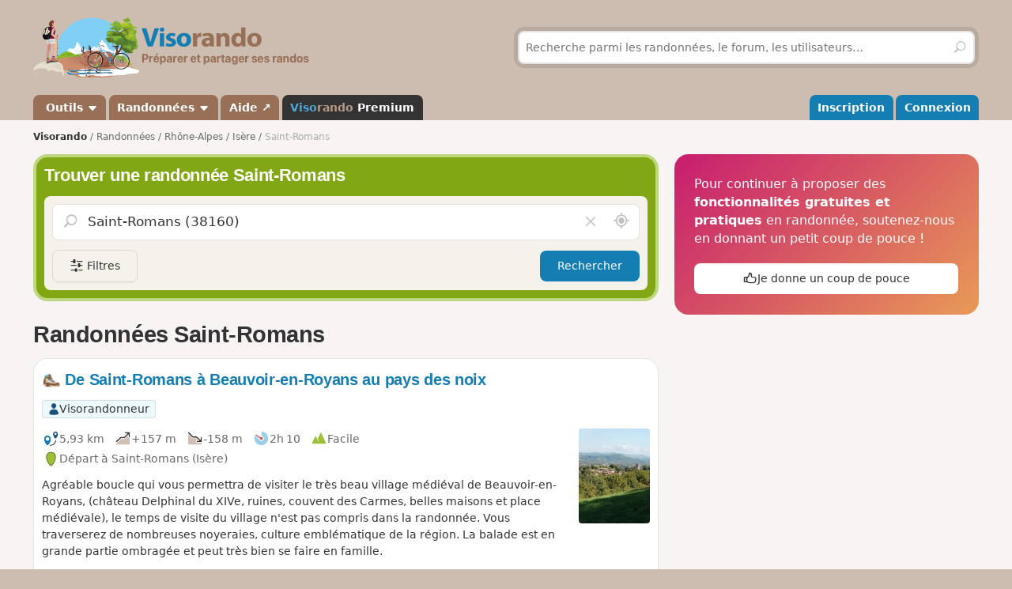

--- FILE ---
content_type: text/html; charset=UTF-8
request_url: https://www.visorando.com/randonnee-saint-romans.html
body_size: 138655
content:

<!DOCTYPE html>
<html lang="fr">
    <head>
        <meta http-equiv="content-language" content="fr" />
<meta charset="UTF-8"/>
<meta name="viewport" content="width=device-width,initial-scale=1.0">        
    <title>18 randonnées à faire Saint-Romans</title>
    <meta name="description" content="Idées de circuits de randonnée Saint-Romans gratuites avec carte IGN au 1:25000, descriptif précis et photos."/>
    <link rel="canonical" href="https://www.visorando.com/randonnee-saint-romans.html"/>
    <link rel="alternate" type="application/rss+xml" title="Circuits de randonnée Visorando" href="https://www.visorando.com/randonnees.xml" />
        <link href="https://www.visorando.com/css.css?v=1769093104" rel="stylesheet"/>
                        <script type="text/javascript">
    var _paq = window._paq = window._paq || [];
    _paq.push(['setCustomDimension', 1, 'Free']);
    _paq.push(['setCustomDimension', 2, 'Private_Individual']);
    _paq.push(['setCustomDimension', 3, 'Visitor']);
    _paq.push(['setCustomDimension', 4, 'No']);
    _paq.push(['setCustomDimension', 5, 'rando/showEG']);
        _paq.push(['trackPageView']);
        _paq.push(['enableLinkTracking']);
    _paq.push(['enableHeartBeatTimer']);
    (function () {
        var u = "//analytics.visorando.com/";
        _paq.push(['setTrackerUrl', u + 'matomo.php']);
        _paq.push(['setSiteId', '1']);
        var d = document, g = d.createElement('script'), s = d.getElementsByTagName('script')[0];
        g.type = 'text/javascript';
        g.async = true;
        g.src = u + 'matomo.js';
        s.parentNode.insertBefore(g, s);
    })();
</script>        
    <meta name="apple-itunes-app" content="app-id=969793415, app-argument=https://www.visorando.com/randonnee-saint-romans.html"/>
        
    <meta property="og:type" content="website" />
    <meta property="og:url" content="https://www.visorando.com/randonnee-saint-romans.html" />
    <meta property="og:title" content="18 randonn&eacute;es &agrave; faire Saint-Romans" />
    <meta property="og:description" content="Id&eacute;es de circuits de randonn&eacute;e Saint-Romans gratuites avec carte IGN au 1:25000, descriptif pr&eacute;cis et photos." />
    <meta property="og:site_name" content="Visorando" />
    <meta property="og:image" content="https://www.visorando.com/images/og/visorando-og.jpg" />
            <meta property="og:latitude" content="45.114181" />
        <meta property="og:longitude" content="5.328909" />
        <meta property="place:location:latitude" content="45.114181" />
        <meta property="place:location:longitude" content="5.328909" />
        <meta property="twitter:card" content="summary_large_image" />
    <meta property="twitter:url" content="https://www.visorando.com/randonnee-saint-romans.html" />
    <meta property="twitter:title" content="18 randonn&eacute;es &agrave; faire Saint-Romans" />
    <meta property="twitter:description" content="Id&eacute;es de circuits de randonn&eacute;e Saint-Romans gratuites avec carte IGN au 1:25000, descriptif pr&eacute;cis et photos." />
    <meta property="twitter:image" content="https://www.visorando.com/images/og/visorando-og.jpg" />

    <script type="application/ld+json">{"@context":"https://schema.org","@type":"CreativeWorkSeries","name":"18 randonnées à faire Saint-Romans","url":"https://www.visorando.com/randonnee-saint-romans.html","offers":{"@type":"Offer","priceCurrency":"EUR","price":0},"aggregateRating":{"@type":"AggregateRating","ratingValue":3.9,"reviewCount":"51","bestRating":5,"worstRating":0},"@id":"https://www.visorando.com/randonnee-saint-romans.html"}</script>        
<link rel="shortcut icon" href="https://www.visorando.com/images/favicons/favicon.ico"/>
<link rel="icon" href="https://www.visorando.com/images/favicons/favicon-16.png" sizes="16x16" type="image/png">
<link rel="icon" href="https://www.visorando.com/images/favicons/favicon-32.png" sizes="32x32" type="image/png">
<link rel="icon" type="image/svg+xml" href="https://www.visorando.com/images/favicons/favicon.svg">
<!--Android-->
<meta name="theme-color" content="#986F57">
<meta name="application-name" content="Visorando">
<meta name="mobile-web-app-capable" content="yes">
<!--iOS-->
<link rel="apple-touch-icon" href="https://www.visorando.com/images/favicons/icon-180.png" sizes="180x180" type="image/png">
<meta name="apple-mobile-web-app-capable" content="yes">
<meta name="apple-mobile-web-app-status-bar-style" content="default">
<meta name="apple-mobile-web-app-title" content="Visorando">

<meta name="google-signin-client_id" content="564074217767-ofteei0v4sv04vjev17eeipnqaf17tsv.apps.googleusercontent.com">
<meta name="verify-v1" content="SrkH0+upkPGLTLLX6rJcrWue1uHFh3XVtz1ye3wlosg="/>

<!--[if lt IE 9]>
<script src="https://www.visorando.com/templatesR/visorando/js/html5shiv.js"></script>
<script src="https://www.visorando.com/templatesR/visorando/js/respond.min.js"></script>
<![endif]-->            </head>
    <body>
                <header class="vr-header">

    <div class="container vr-header--banner xs:hidden">
    <div class="row-flex xs:flex-middle xs:my-6">
        <div class="col xs:12 sm:6">
            <a class="display-inline-block" href="https://www.visorando.com/" title="Visorando">
                <img src="https://www.visorando.com/images/logo/LOGO-VISORANDO.png?v=1688993000"
                     srcset="https://www.visorando.com/images/logo/LOGO-VISORANDO@2x.png?v=1688993000 2x"
                     sizes="350px"
                     width="350"
                     alt="Visorando" />
                <span class="sr-only">Visorando</span>
            </a>
        </div>
        <div class="col xs:12 sm:6 lg:5 lg:offset-1 hidden-xs">
    <div class="searchDiv">
        <span class="vr-icon vr-icon-arrow-sync-v vr-icon vr-icon-animate--spin" style="margin: auto; display: none; color: white;"></span>
        <img id="hiker_loading" src="https://www.visorando.com/images/hiker.gif" height="30" width="30" style="display: none; z-index: 10; position: absolute;">
        <img id="grass_loading_1" src="https://www.visorando.com/images/grass.png" height="20" width="20" style="display: none; z-index: 11; position: absolute; margin-top: 10px">
        <img id="grass_loading_2" src="https://www.visorando.com/images/grass.png" height="20" width="20" style="display: none; z-index: 11; position: absolute; margin-top: 10px">
        <div id="bar_loading" style="display: none; z-index: 9; position: absolute; height: 5px; border-radius: 2px; margin-top: 23px; background-image: repeating-linear-gradient(45deg, #daf8cc, #daf8cc 10px, #98f081 10px, #98f081 20px);"></div>
        <form role="form" method="get" action="https://www.visorando.com/index.php?component=search" class="xs:m-0">
            <div class="searchField">
                <input name="mainSearchInput" type="search" class="input" placeholder="Recherche parmi les randonnées, le forum, les utilisateurs…" minlength="3" required="required"/>
                <input type="hidden" value="search" name="component" />
                <button class="btn btn--ghost btn--square" type="submit" title="Rechercher"><i class="vr-icon vr-icon-search"><span class="sr-only">Rechercher</span></i></button>
            </div>
        </form>
    </div>
</div>
    </div>
</div>
    <div class="vr-header--nav">
        <div class="container">
            <div class="row-flex">
                <nav class="col xs:12" aria-label="Navigation principale">

                                        <div class="vr-header--mobile row-flex xs:flex-middle">
                        <div class="col">
                            <a class="navbar-brand" href="https://www.visorando.com/" title="Visorando">
                                <img src="https://www.visorando.com/images/logo/LOGOTYPE.png"
                                     srcset="https://www.visorando.com/images/logo/LOGOTYPE.svg 2x"
                                     sizes="180px"
                                     alt="Visorando"/>
                                <span class="sr-only">Visorando</span>
                            </a>
                        </div>
                        <div class="col xs:auto xs:ml-auto">
                            <button type="button" class="navbar-toggle vr-navbar--toggle" data-toggle="collapse" data-target="#navbarmobile"><span class="sr-only">Ouvrir la navigation</span></button>
                        </div>
                    </div>

                                        <div class="collapse navbar-collapse" id="navbarmobile">
                        <ul class="nav navbar-nav vr-navbar">
                            <li class="dropdown">
                                <a href="https://www.visorando.com/logiciel-randonnee.html" class="dropdown-toggle" data-toggle="dropdown">&nbsp;Outils&nbsp;<b class="caret"></b></a>
                                <ul class="dropdown-menu">
                                    <li><a href="https://www.visorando.com/logiciel-randonnee.html" id="gotoWalkPlannerFromToolsMenu" title="Tracer un circuit avec le logiciel Visorando"> Tracer un circuit</a></li>
                                                                        <li><a href="https://www.visorando.com/index.php?component=rando&task=importForm" title="Importer un fichier GPX sur votre compte Visorando">Importer une trace GPX</a></li>
                                                                    </ul>
                            </li>
                            <li class="dropdown">
                                <a class="dropdown-toggle" href="https://www.visorando.com/itineraires-randonnees.html" data-toggle="dropdown" title="Parcourir les randonnées.">Randonnées <b class="caret"></b></a>
                                <ul class="dropdown-menu">
                                    <li><a href="https://www.visorando.com/itineraires-randonnees.html" title="Toutes les randonnées sur Visorando">Toutes les randonnées</a></li>
                                    <li><a href="https://www.visorando.com/parcours-velo-vtt.html" title="Parcourir les randonnées à vélo sur Visorando.">Randonnées à vélo</a></li>
                                </ul>
                            </li>
                                                        <li><a href="https://support.visorando.com/" target="_blank" title="Aller au centre d'aide du site et de l'application Visorando" onclick="_paq.push(['trackEvent', 'Help center', 'Clic on help link in navbar'])">Aide ↗</a></li>
                                                            <li><a class="premium" href="https://www.visorando.com/premium.html" title="Découvrez tous les avantages de Visorando Premium"><strong class='vr-text-logo'><span style='color:#4FA7D6;'>Viso</span><span style='color:#B79A85;'>rando</span> Premium</strong></a></li>
                                                    </ul>
                        <ul class="nav navbar-nav navbar-right vr-navbar vr-navbar--mapage">
                                <li><a href="https://www.visorando.com/inscription-visorando.html" title="Créer mon compte sur Visorando">Inscription</a></li>
    <li><a href="https://www.visorando.com/index.php?component=user&task=loginForm" title="Me connecter à mon compte Visorando">Connexion</a></li>
                        </ul>
                    </div>
                </nav>
            </div>
        </div>
    </div>
</header>                        <main role="main">
            <div class="container">
                <div class="row-flex">
                                                                <nav aria-label="Fil d'ariane" class="breadcrumb col xs:12 text--sm" itemscope itemtype="https://schema.org/BreadcrumbList">
        <ol class="xs:py-4">
            <li class="breadcrumb--home xs:hidden"><a href="https://www.visorando.com/" title="Accueil du site">Visorando</a></li>
                                        <li itemprop="itemListElement" itemscope itemtype="http://schema.org/ListItem"><a href="https://www.visorando.com/itineraires-randonnees.html" itemprop="item"><span itemprop="name">Randonnées<meta itemprop="position" content="1" /></span></a></li>
                                <li itemprop="itemListElement" itemscope itemtype="http://schema.org/ListItem"><a href="https://www.visorando.com/randonnee-rhone-alpes.html" itemprop="item"><span itemprop="name">Rhône-Alpes<meta itemprop="position" content="2" /></span></a></li>
                                <li itemprop="itemListElement" itemscope itemtype="http://schema.org/ListItem"><a href="https://www.visorando.com/randonnee-isere.html" itemprop="item"><span itemprop="name">Isère<meta itemprop="position" content="3" /></span></a></li>
                                            <li class="breadcrumb--current" itemprop="itemListElement" itemscope itemtype="http://schema.org/ListItem"><span aria-current="Page"><span itemprop="name">Saint-Romans<meta itemprop="position" content="4" /></span></span></li>
                        </ol>
    </nav>
                    
                    <div class="content-col col xs:12 md:8 xs:mb-8">
                        


<div class="xs:mb-4">
    

<div class="search-block v2">
    <strong class='h2'>Trouver une randonnée Saint-Romans</strong>    <div class="search-block-content xs:mt-4">
        <form action="https://www.visorando.com/index.php" class="pos-relative ui-autocomplete-form" method="get" id="quick-entry2" role="form">
            <input type="hidden" name="component" value="rando"/>
            <input type="hidden" name="task" value="searchCircuitV2"/>
            <input type="hidden" name="geolocation" value="0"/>
            <input type="hidden" id='meta-data' name="metaData" value=''/>
                        <input type="hidden" name="minDuration" value="0"/>
            <input type="hidden" name="maxDuration" value="720"/>
            <input type="hidden" name="minDifficulty" value="1"/>
            <input type="hidden" name="maxDifficulty" value="5"/>
            <div class="pos-relative">
                <!--<span class="vr-icon vr-icon-search" aria-label="Rechercher" aria-hidden="true"></span>-->
                <label for="search-walks-input" class="show pos-relative xs:m-0">
                    <button class='hide no-appearance clear text-neutral-5 hover:text-red' data-target="#loc" aria-label="Vider le champ" type="button">
                        <i class="vr-icon vr-icon-close"></i><span class="sr-only">Vider le champ</span>
                    </button>

                    <input id="loc" type="search" class="ui-autocomplete-input input input--lg xs:mb-0" aria-autocomplete="list" value="Saint-Romans (38160)" aria-expanded="false" spellcheck="false" autocorrect="off" name="loc" autocomplete="off" placeholder="Lieu ou n° de randonnée"/>
                    <span class="ui-autocomplete-icon"></span>

                    <button title='Rechercher autour de moi' class='no-appearance text-neutral-5 hover:text-vr-blue-5' id='geo-search' aria-label="Rechercher autour de moi" type="button">
                        <i class="vr-icon vr-icon-geoloc-enabled text--xl"></i><span class="sr-only">Autour de moi</span>
                    </button>
                </label>
            </div>
            <div class="filter-panels">
                <div data-ref="various" class="expand-panel closed">
                    <div class="inner-panel">
                        <a href="javascript:;" title="Fermer" class="pull-right btn btn--square btn--sm btn--ghost closePanel"><i class="vr-icon vr-icon-close"></i></a>
                        <label class='show clearfix'>Durée</label>
                        <div class="nouislider" data-i18n-day='jour|s' data-i18n-hour='heure|s' data-i18n-more="et +" data-min="0" data-max="720" id="slider-duration"></div>
                        <label class='show'>Difficulté</label>
                                                <div class="nouislider" data-min="1" data-max="6" data-levels='{"1":"Facile","2":"Moyenne","3":"Difficile","4":"Tr\u00e8s difficile","5":"Extr\u00eamement difficile","6":"Fake level"}' id="slider-difficulty">
                            <div class="striped-bg"></div>
                            <div class="left-edge"></div>
                            <div class="right-edge"></div>
                        </div>

                        <select autocomplete='off' name="accessibilite[]" id="accessibilite" placeholder="Activité" multiple class="selectize">
                                                            <option value="1">Pédestre</option>
                                                            <option value="2">VTT</option>
                                                            <option value="4">Ski</option>
                                                            <option value="5">Cheval</option>
                                                            <option value="6">Raquettes à neige</option>
                                                            <option value="7">Barque/canoë/kayak</option>
                                                            <option value="8">Cyclo-Route/VTC/Gravel</option>
                                                            <option value="9">Vélo de route</option>
                                                    </select>

                        <select id='retourDepart' autocomplete="off" name="retourDepart" class="input">
                            <option value="0">Retour au départ</option>
                                                            <option value="2">Oui</option>
                                                            <option value="1">Non</option>
                                                    </select>
                        <label for="multilang-handler" class="xs:my-4 w-full">
                            <input autocomplete="off" id="multilang-handler" name="multilang" type="checkbox" class="xs:mr-2">&nbsp;Rechercher dans toutes les langues                        </label>
                        <button class="btn w-full" type="submit">Rechercher</button>
                    </div>
                </div>
                <div data-ref="tags" class="expand-panel closed">
                    <div class="inner-panel">
                        <a href="javascript:;" title="Fermer" class="pull-right btn btn--square btn--sm btn--ghost closePanel"><i class="vr-icon vr-icon-close"></i></a>
                        <label class='show clearfix'>Tags</label>
                        <div class="wrapper-select pos-relative">
                            <select autocomplete='off' name="hashtags[]" id="hashtags" placeholder="Rechercher un tag" multiple data-no-results-msg='Aucun résultat trouvé.' class="selectize remote">
                                                                                                                                                <option value="Rivière" >Rivière</option>
                                                                            <option value="Ruisseau" >Ruisseau</option>
                                                                            <option value="Pointdevue" >Point de vue</option>
                                                                            <option value="Forêt" >Forêt</option>
                                                                            <option value="Village" >Village</option>
                                                                            <option value="Église" >Église</option>
                                                                            <option value="Bois" >Bois</option>
                                                                            <option value="Piquenique" >Piquenique</option>
                                                                            <option value="Chapelle" >Chapelle</option>
                                                                            <option value="Château" >Château</option>
                                                                                                </select>
                            <div class="v-progress-linear v-progress-linear--active" role="progressbar" aria-hidden="false" aria-valuemin="0" aria-valuemax="100" ><div class="v-progress-linear__indeterminate"></div><div class="v-progress-linear__indeterminate short"></div></div>
                        </div>
                        <a href='javascript:;' class="btn w-full xs:mt-4">Confirmer</a>
                    </div>
                </div>
            </div>
        </form>

        <div class="btns-group xs:mt-4 w-full">
            <a href="javascript:;" id="various" title="Filtres" class="more-filters btn btn-secondary">
                <i class="vr-icon vr-icon-filters"></i>
                <span class="xs:hidden">Filtres</span>
            </a>
                        <button class="btn xs:ml-auto" type="submit">Rechercher</button>
        </div>

        
    </div>
</div>
</div>


<section class="xs:mt-8">
    <header class="row-flex no-gutters xs:mb-4 xs:flex-top">
        <div class="col">
            <h1 class="text-neutral-9 xs:m-0">Randonnées Saint-Romans</h1>
        </div>
        <div class="col xs:auto xs:ml-4 xs:text-right">
            <div class="btns-group">
                
                
                            </div>
        </div>
    </header>

    
    
    <a id="walks" class="anchor-offset"></a>
            
<div class="vr-card vr-card--rando clearfix">
    <a id="blockRando_40113372" class="anchor-offset"></a>
        
    <a class="card--link" title="De Saint-Romans à Beauvoir-en-Royans au pays des noix" href="https://www.visorando.com/randonnee-de-saint-romans-a-beauvoir-en-royans-au-/">
        <header class="xs:mb-4">

            <h3 class="card--title disp-in xs:m-0">
                <img src="https://www.visorando.com/img/fiches/mode-pied.min.png" alt="Pédestre" title="Pédestre" height="25" width="25" role="presentation" class="text-icon" />                De Saint-Romans à Beauvoir-en-Royans au pays des noix            </h3>

            <div class="xs:mt-4 tags-list">
                                    <span class='tag text-neutral-9' style='background: #EDF9FC'><img
                src='https://www.visorando.com/images/profile/types/multi-visorandonneur.png'
                width='28' height='28' />Visorandonneur</span>                                            </div>

        </header>

                    <img src="https://www.visorando.com/images/thumbnail/t-vue-sur-le-village-de-beauvoir-en-royans-depuis-le-chemin-d-aris-visorando-448989.jpg" alt="De Saint-Romans à Beauvoir-en-Royans au pays des noix" title="De Saint-Romans à Beauvoir-en-Royans au pays des noix" border="0" class="pull-right xs:ml-4 radius--sm" loading="lazy" decoding="async" fetchpriority="low" width="90" height="120" />
        
        <div class="card--datasheet">
                        <span class="tag tag--muted">
                <img src="https://www.visorando.com/img/fiches/datasheet/distance.svg" alt="↔" title="Distance" height="25" width="25" role="presentation" /><span>5,93&nbsp;km</span>
            </span>
            <span class="tag tag--muted">
                <img src="https://www.visorando.com/img/fiches/datasheet/elevation-up.svg" alt="↗" title="Dénivelé positif" height="25" width="25" role="presentation" /><span>+157&nbsp;m</span>
            </span>
            <span class="tag tag--muted">
                <img src="https://www.visorando.com/img/fiches/datasheet/elevation-down.svg" alt="↘" title="Dénivelé négatif" height="25" width="25" role="presentation" /><span>-158&nbsp;m</span>
            </span>
            <span class="tag tag--muted">
                <img src="https://www.visorando.com/img/fiches/datasheet/duration.svg" alt="◔" title="Durée" height="25" width="25" role="presentation" /><span>2h&thinsp;10</span>
            </span>
            <span class="tag tag--muted">
                <img src="https://www.visorando.com/img/fiches/datasheet/level-1.svg" alt="▲" title="Facile" height="25" width="25" role="presentation" style="color:#9CC139" />Facile            </span>
                            <br/>
                <span class="tag tag--muted">
                    <img src="https://www.visorando.com/img/fiches/datasheet/trace-start.svg" alt="⚑" title="Départ" height="25" width="25" role="presentation" /><span>Départ à Saint-Romans                                                    (Isère)
                                            </span>
                </span>
                    </div>
                    <div class="card--intro">
                Agréable boucle qui vous permettra de visiter le très beau village médiéval de Beauvoir-en-Royans, (château Delphinal du XIVe, ruines, couvent des Carmes, belles maisons et place médiévale), le temps de visite du village n'est pas compris dans la randonnée. Vous traverserez de nombreuses noyeraies, culture emblématique de la région. La balade est en grande partie ombragée et peut très bien se faire en famille.            </div>
            </a>

            <div class="card--footer">
            <div class="btns-group">
                                                            <a class="notforbot btn btn--sm registerSimpleButtonInList" data="component=rando&task=pdfRandoPre&response=json&idRandonnee=40113372"
                            onclick="
    _paq.push(['trackEvent',
        'Download PDF anonymous',
        'Download PDF EG List anonymous',
        'Click on Download pdf in EG walks list (anonymous)',
        

    ]);">
                            <span class="xs:hidden">Télécharger le PDF</span>
                            <span class="xs:show"><i class="vr-icon-download-alt"></i>&nbsp;PDF</span>
                        </a>
                                                                                                <a class="notforbot btn btn--sm registerSimpleButtonInList" data="component=rando&task=gpxRandoPre&response=json&idRandonnee=QCagsoLSU5QfACzh8d3-Xw"
                            onclick="
    _paq.push(['trackEvent',
        'Download GPX anonymous',
        'Download GPX EG List anonymous',
        'Click on Download gpx in EG walks list (anonymous)',
        

    ]);">
                            <span class="xs:hidden">Télécharger le GPX</span>
                            <span class="xs:show"><i class="vr-icon-download-alt"></i>&nbsp;GPX</span>
                        </a>
                                                </div>
        </div>
    </div>

<div class="vr-card vr-card--rando clearfix">
    <a id="blockRando_258226" class="anchor-offset"></a>
        
    <a class="card--link" title="Le sentier du martin-pêcheur de Beauvoir-en-Royans à La Sône" href="https://www.visorando.com/randonnee-le-sentier-du-martin-pecheur-de-beauvoir/">
        <header class="xs:mb-4">

            <h3 class="card--title disp-in xs:m-0">
                <img src="https://www.visorando.com/img/fiches/mode-pied.min.png" alt="Pédestre" title="Pédestre" height="25" width="25" role="presentation" class="text-icon" />                Le sentier du martin-pêcheur de Beauvoir-en-Royans à La Sône            </h3>

            <div class="xs:mt-4 tags-list">
                                    <span class='tag text-neutral-9' style='background: #EDF9FC'><img
                src='https://www.visorando.com/images/profile/types/multi-visorandonneur.png'
                width='28' height='28' />Visorandonneur</span>                                            </div>

        </header>

                    <img src="https://www.visorando.com/images/thumbnail/t-la-sone-visorando-33906.jpg" alt="Le sentier du martin-pêcheur de Beauvoir-en-Royans à La Sône" title="Le sentier du martin-pêcheur de Beauvoir-en-Royans à La Sône" border="0" class="pull-right xs:ml-4 radius--sm" loading="lazy" decoding="async" fetchpriority="low" width="119" height="60" />
        
        <div class="card--datasheet">
                        <span class="tag tag--muted">
                <img src="https://www.visorando.com/img/fiches/datasheet/distance.svg" alt="↔" title="Distance" height="25" width="25" role="presentation" /><span>13,81&nbsp;km</span>
            </span>
            <span class="tag tag--muted">
                <img src="https://www.visorando.com/img/fiches/datasheet/elevation-up.svg" alt="↗" title="Dénivelé positif" height="25" width="25" role="presentation" /><span>+242&nbsp;m</span>
            </span>
            <span class="tag tag--muted">
                <img src="https://www.visorando.com/img/fiches/datasheet/elevation-down.svg" alt="↘" title="Dénivelé négatif" height="25" width="25" role="presentation" /><span>-247&nbsp;m</span>
            </span>
            <span class="tag tag--muted">
                <img src="https://www.visorando.com/img/fiches/datasheet/duration.svg" alt="◔" title="Durée" height="25" width="25" role="presentation" /><span>4h&thinsp;40</span>
            </span>
            <span class="tag tag--muted">
                <img src="https://www.visorando.com/img/fiches/datasheet/level-2.svg" alt="▲" title="Moyenne" height="25" width="25" role="presentation" style="color:#4FA7D6" />Moyenne            </span>
                            <br/>
                <span class="tag tag--muted">
                    <img src="https://www.visorando.com/img/fiches/datasheet/trace-start.svg" alt="⚑" title="Départ" height="25" width="25" role="presentation" /><span>Départ à Beauvoir-en-Royans                                                    (Isère)
                                            </span>
                </span>
                    </div>
                    <div class="card--intro">
                Vous partez du charmant village médiéval de Beauvoir-en-Royans pour rejoindre celui de La Sône. À l'aller, vous empruntez le sentier du martin-pêcheur, le long de l'Isère. Une balade d'une petite journée, mêlant culture et nature.
Septembre 2020&nbsp;: plusieurs visorandonneurs nous signalent une forte dégradation du sentier, le long de l'Isère. Certains passages pouvant même être dangereux.            </div>
            </a>

            <div class="card--footer">
            <div class="btns-group">
                                                            <a class="notforbot btn btn--sm registerSimpleButtonInList" data="component=rando&task=pdfRandoPre&response=json&idRandonnee=258226"
                            onclick="
    _paq.push(['trackEvent',
        'Download PDF anonymous',
        'Download PDF EG List anonymous',
        'Click on Download pdf in EG walks list (anonymous)',
        

    ]);">
                            <span class="xs:hidden">Télécharger le PDF</span>
                            <span class="xs:show"><i class="vr-icon-download-alt"></i>&nbsp;PDF</span>
                        </a>
                                                                                                <a class="notforbot btn btn--sm registerSimpleButtonInList" data="component=rando&task=gpxRandoPre&response=json&idRandonnee=1Bbq0tGjNgU"
                            onclick="
    _paq.push(['trackEvent',
        'Download GPX anonymous',
        'Download GPX EG List anonymous',
        'Click on Download gpx in EG walks list (anonymous)',
        

    ]);">
                            <span class="xs:hidden">Télécharger le GPX</span>
                            <span class="xs:show"><i class="vr-icon-download-alt"></i>&nbsp;GPX</span>
                        </a>
                                                </div>
        </div>
    </div>

<div class="vr-card vr-card--rando clearfix">
    <a id="blockRando_31086458" class="anchor-offset"></a>
        
    <a class="card--link" title="Du Lac du Marandan à Saint-Just-de-Claix par les bois" href="https://www.visorando.com/randonnee-du-lac-du-marandan-a-saint-just-de-claix/">
        <header class="xs:mb-4">

            <h3 class="card--title disp-in xs:m-0">
                <img src="https://www.visorando.com/img/fiches/mode-pied.min.png" alt="Pédestre" title="Pédestre" height="25" width="25" role="presentation" class="text-icon" />                Du Lac du Marandan à Saint-Just-de-Claix par les bois            </h3>

            <div class="xs:mt-4 tags-list">
                                    <span class='tag text-neutral-9' style='background: #EDF9FC'><img
                src='https://www.visorando.com/images/profile/types/multi-visorandonneur.png'
                width='28' height='28' />Visorandonneur</span>                                            </div>

        </header>

                    <img src="https://www.visorando.com/images/thumbnail/t-sur-le-chemin-du-coteau-visorando-365186.jpg" alt="Du Lac du Marandan à Saint-Just-de-Claix par les bois" title="Du Lac du Marandan à Saint-Just-de-Claix par les bois" border="0" class="pull-right xs:ml-4 radius--sm" loading="lazy" decoding="async" fetchpriority="low" width="90" height="120" />
        
        <div class="card--datasheet">
                        <span class="tag tag--muted">
                <img src="https://www.visorando.com/img/fiches/datasheet/distance.svg" alt="↔" title="Distance" height="25" width="25" role="presentation" /><span>12,65&nbsp;km</span>
            </span>
            <span class="tag tag--muted">
                <img src="https://www.visorando.com/img/fiches/datasheet/elevation-up.svg" alt="↗" title="Dénivelé positif" height="25" width="25" role="presentation" /><span>+144&nbsp;m</span>
            </span>
            <span class="tag tag--muted">
                <img src="https://www.visorando.com/img/fiches/datasheet/elevation-down.svg" alt="↘" title="Dénivelé négatif" height="25" width="25" role="presentation" /><span>-142&nbsp;m</span>
            </span>
            <span class="tag tag--muted">
                <img src="https://www.visorando.com/img/fiches/datasheet/duration.svg" alt="◔" title="Durée" height="25" width="25" role="presentation" /><span>4h&thinsp;00</span>
            </span>
            <span class="tag tag--muted">
                <img src="https://www.visorando.com/img/fiches/datasheet/level-2.svg" alt="▲" title="Moyenne" height="25" width="25" role="presentation" style="color:#4FA7D6" />Moyenne            </span>
                            <br/>
                <span class="tag tag--muted">
                    <img src="https://www.visorando.com/img/fiches/datasheet/trace-start.svg" alt="⚑" title="Départ" height="25" width="25" role="presentation" /><span>Départ à Saint-Romans                                                    (Isère)
                                            </span>
                </span>
                    </div>
                    <div class="card--intro">
                Une randonnée bien sympathique entre noyeraies, bois et petites routes goudronnées peu empruntées et de belles vues sur les contreforts du Vercors.            </div>
            </a>

            <div class="card--footer">
            <div class="btns-group">
                                                            <a class="notforbot btn btn--sm registerSimpleButtonInList" data="component=rando&task=pdfRandoPre&response=json&idRandonnee=31086458"
                            onclick="
    _paq.push(['trackEvent',
        'Download PDF anonymous',
        'Download PDF EG List anonymous',
        'Click on Download pdf in EG walks list (anonymous)',
        

    ]);">
                            <span class="xs:hidden">Télécharger le PDF</span>
                            <span class="xs:show"><i class="vr-icon-download-alt"></i>&nbsp;PDF</span>
                        </a>
                                                                                                <a class="notforbot btn btn--sm registerSimpleButtonInList" data="component=rando&task=gpxRandoPre&response=json&idRandonnee=e9_JUYzkWuUfACzh8d3-Xw"
                            onclick="
    _paq.push(['trackEvent',
        'Download GPX anonymous',
        'Download GPX EG List anonymous',
        'Click on Download gpx in EG walks list (anonymous)',
        

    ]);">
                            <span class="xs:hidden">Télécharger le GPX</span>
                            <span class="xs:show"><i class="vr-icon-download-alt"></i>&nbsp;GPX</span>
                        </a>
                                                </div>
        </div>
    </div>

<div class="vr-card vr-card--rando clearfix">
    <a id="blockRando_123476" class="anchor-offset"></a>
        
    <a class="card--link" title="Serre Cocu en circuit" href="https://www.visorando.com/randonnee-serre-cocu-en-circuit/">
        <header class="xs:mb-4">

            <h3 class="card--title disp-in xs:m-0">
                <img src="https://www.visorando.com/img/fiches/mode-pied.min.png" alt="Pédestre" title="Pédestre" height="25" width="25" role="presentation" class="text-icon" />                Serre Cocu en circuit            </h3>

            <div class="xs:mt-4 tags-list">
                                    <span class='tag text-neutral-9' style='background: #EDF9FC'><img
                src='https://www.visorando.com/images/profile/types/multi-visorandonneur.png'
                width='28' height='28' />Visorandonneur</span>                                            </div>

        </header>

                    <img src="https://www.visorando.com/images/thumbnail/t-entree-dans-la-falaise-visorando-326007.jpg" alt="Serre Cocu en circuit" title="Serre Cocu en circuit" border="0" class="pull-right xs:ml-4 radius--sm" loading="lazy" decoding="async" fetchpriority="low" width="67" height="120" />
        
        <div class="card--datasheet">
                        <span class="tag tag--muted">
                <img src="https://www.visorando.com/img/fiches/datasheet/distance.svg" alt="↔" title="Distance" height="25" width="25" role="presentation" /><span>12,50&nbsp;km</span>
            </span>
            <span class="tag tag--muted">
                <img src="https://www.visorando.com/img/fiches/datasheet/elevation-up.svg" alt="↗" title="Dénivelé positif" height="25" width="25" role="presentation" /><span>+740&nbsp;m</span>
            </span>
            <span class="tag tag--muted">
                <img src="https://www.visorando.com/img/fiches/datasheet/elevation-down.svg" alt="↘" title="Dénivelé négatif" height="25" width="25" role="presentation" /><span>-740&nbsp;m</span>
            </span>
            <span class="tag tag--muted">
                <img src="https://www.visorando.com/img/fiches/datasheet/duration.svg" alt="◔" title="Durée" height="25" width="25" role="presentation" /><span>5h&thinsp;40</span>
            </span>
            <span class="tag tag--muted">
                <img src="https://www.visorando.com/img/fiches/datasheet/level-2.svg" alt="▲" title="Moyenne" height="25" width="25" role="presentation" style="color:#4FA7D6" />Moyenne            </span>
                            <br/>
                <span class="tag tag--muted">
                    <img src="https://www.visorando.com/img/fiches/datasheet/trace-start.svg" alt="⚑" title="Départ" height="25" width="25" role="presentation" /><span>Départ à Saint-André-en-Royans                                                    (Isère)
                                            </span>
                </span>
                    </div>
                    <div class="card--intro">
                Sympathique circuit sur la face Ouest du Vercors, plus précisément dans le Royans, qui permet d'atteindre un petit sommet offrant une très belle vue sur la plaine de l'Isère et sur les sommets du Vercors.            </div>
            </a>

            <div class="card--footer">
            <div class="btns-group">
                                                            <a class="notforbot btn btn--sm registerSimpleButtonInList" data="component=rando&task=pdfRandoPre&response=json&idRandonnee=123476"
                            onclick="
    _paq.push(['trackEvent',
        'Download PDF anonymous',
        'Download PDF EG List anonymous',
        'Click on Download pdf in EG walks list (anonymous)',
        

    ]);">
                            <span class="xs:hidden">Télécharger le PDF</span>
                            <span class="xs:show"><i class="vr-icon-download-alt"></i>&nbsp;PDF</span>
                        </a>
                                                                                                <a class="notforbot btn btn--sm registerSimpleButtonInList" data="component=rando&task=gpxRandoPre&response=json&idRandonnee=K5egVWN5T6o"
                            onclick="
    _paq.push(['trackEvent',
        'Download GPX anonymous',
        'Download GPX EG List anonymous',
        'Click on Download gpx in EG walks list (anonymous)',
        

    ]);">
                            <span class="xs:hidden">Télécharger le GPX</span>
                            <span class="xs:show"><i class="vr-icon-download-alt"></i>&nbsp;GPX</span>
                        </a>
                                                </div>
        </div>
    </div>

<div class="vr-card vr-card--rando clearfix">
    <a id="blockRando_82529057" class="anchor-offset"></a>
        
    <a class="card--link" title="Saint-Marcellin - Portes du Vercors" href="https://www.visorando.com/randonnee-saint-marcellin-portes-du-vercors/">
        <header class="xs:mb-4">

            <h3 class="card--title disp-in xs:m-0">
                <img src="https://www.visorando.com/img/fiches/mode-route.min.png" alt="Vélo de route" title="Vélo de route" height="25" width="25" role="presentation" class="text-icon" />                Saint-Marcellin - Portes du Vercors            </h3>

            <div class="xs:mt-4 tags-list">
                                    <span class='tag text-neutral-9' style='background: #EDF9FC'><img
                src='https://www.visorando.com/images/profile/types/multi-visorandonneur.png'
                width='28' height='28' />Visorandonneur</span>                                            </div>

        </header>

        
        <div class="card--datasheet">
                        <span class="tag tag--muted">
                <img src="https://www.visorando.com/img/fiches/datasheet/distance.svg" alt="↔" title="Distance" height="25" width="25" role="presentation" /><span>35,11&nbsp;km</span>
            </span>
            <span class="tag tag--muted">
                <img src="https://www.visorando.com/img/fiches/datasheet/elevation-up.svg" alt="↗" title="Dénivelé positif" height="25" width="25" role="presentation" /><span>+253&nbsp;m</span>
            </span>
            <span class="tag tag--muted">
                <img src="https://www.visorando.com/img/fiches/datasheet/elevation-down.svg" alt="↘" title="Dénivelé négatif" height="25" width="25" role="presentation" /><span>-248&nbsp;m</span>
            </span>
            <span class="tag tag--muted">
                <img src="https://www.visorando.com/img/fiches/datasheet/duration.svg" alt="◔" title="Durée" height="25" width="25" role="presentation" /><span>21min</span>
            </span>
            <span class="tag tag--muted">
                <img src="https://www.visorando.com/img/fiches/datasheet/level-1.svg" alt="▲" title="Facile" height="25" width="25" role="presentation" style="color:#9CC139" />Facile            </span>
                            <br/>
                <span class="tag tag--muted">
                    <img src="https://www.visorando.com/img/fiches/datasheet/trace-start.svg" alt="⚑" title="Départ" height="25" width="25" role="presentation" /><span>Départ à Saint-Marcellin                                                    (Isère)
                                            </span>
                </span>
                    </div>
                    <div class="card--intro">
                Entre plaines agricoles, noyeraies et vues dégagées sur le Vercors, ce circuit, accessible, emprunte de petites routes tranquilles, idéales pour découvrir les paysages autour de Saint-Marcellin, tout en profitant d’un patrimoine naturel et culturel riche.            </div>
            </a>

            <div class="card--footer">
            <div class="btns-group">
                                                            <a class="notforbot btn btn--sm registerSimpleButtonInList" data="component=rando&task=pdfRandoPre&response=json&idRandonnee=82529057"
                            onclick="
    _paq.push(['trackEvent',
        'Download PDF anonymous',
        'Download PDF EG List anonymous',
        'Click on Download pdf in EG walks list (anonymous)',
        

    ]);">
                            <span class="xs:hidden">Télécharger le PDF</span>
                            <span class="xs:show"><i class="vr-icon-download-alt"></i>&nbsp;PDF</span>
                        </a>
                                                                                                <a class="notforbot btn btn--sm registerSimpleButtonInList" data="component=rando&task=gpxRandoPre&response=json&idRandonnee=p0kwbJks0fMfACzh8d3-Xw"
                            onclick="
    _paq.push(['trackEvent',
        'Download GPX anonymous',
        'Download GPX EG List anonymous',
        'Click on Download gpx in EG walks list (anonymous)',
        

    ]);">
                            <span class="xs:hidden">Télécharger le GPX</span>
                            <span class="xs:show"><i class="vr-icon-download-alt"></i>&nbsp;GPX</span>
                        </a>
                                                </div>
        </div>
    </div>

<div class="vr-card vr-card--rando clearfix">
    <a id="blockRando_73035407" class="anchor-offset"></a>
        
    <a class="card--link" title="Boucle périurbaine à Saint-Marcellin" href="https://www.visorando.com/randonnee-boucle-periurbaine-a-saint-marcellin/">
        <header class="xs:mb-4">

            <h3 class="card--title disp-in xs:m-0">
                <img src="https://www.visorando.com/img/fiches/mode-pied.min.png" alt="Pédestre" title="Pédestre" height="25" width="25" role="presentation" class="text-icon" />                Boucle périurbaine à Saint-Marcellin            </h3>

            <div class="xs:mt-4 tags-list">
                                    <span class='tag text-neutral-9' style='background: #EDF9FC'><img
                src='https://www.visorando.com/images/profile/types/multi-visorandonneur.png'
                width='28' height='28' />Visorandonneur</span>                                            </div>

        </header>

        
        <div class="card--datasheet">
                        <span class="tag tag--muted">
                <img src="https://www.visorando.com/img/fiches/datasheet/distance.svg" alt="↔" title="Distance" height="25" width="25" role="presentation" /><span>14,45&nbsp;km</span>
            </span>
            <span class="tag tag--muted">
                <img src="https://www.visorando.com/img/fiches/datasheet/elevation-up.svg" alt="↗" title="Dénivelé positif" height="25" width="25" role="presentation" /><span>+262&nbsp;m</span>
            </span>
            <span class="tag tag--muted">
                <img src="https://www.visorando.com/img/fiches/datasheet/elevation-down.svg" alt="↘" title="Dénivelé négatif" height="25" width="25" role="presentation" /><span>-260&nbsp;m</span>
            </span>
            <span class="tag tag--muted">
                <img src="https://www.visorando.com/img/fiches/datasheet/duration.svg" alt="◔" title="Durée" height="25" width="25" role="presentation" /><span>4h&thinsp;55</span>
            </span>
            <span class="tag tag--muted">
                <img src="https://www.visorando.com/img/fiches/datasheet/level-2.svg" alt="▲" title="Moyenne" height="25" width="25" role="presentation" style="color:#4FA7D6" />Moyenne            </span>
                            <br/>
                <span class="tag tag--muted">
                    <img src="https://www.visorando.com/img/fiches/datasheet/trace-start.svg" alt="⚑" title="Départ" height="25" width="25" role="presentation" /><span>Départ à Saint-Marcellin                                                    (Isère)
                                            </span>
                </span>
                    </div>
                    <div class="card--intro">
                Randonnée entre campagne et ville sur Saint-Marcellin, pouvant être raccourcie à volonté ou prolongée également. Vous traverserez la Cumane, passerez sous le viaduc et visiterez les jardins ouvriers. Sur les crêtes de Saint-Marcellin une superbe vue s'offrira a vos yeux.            </div>
            </a>

            <div class="card--footer">
            <div class="btns-group">
                                                            <a class="notforbot btn btn--sm registerSimpleButtonInList" data="component=rando&task=pdfRandoPre&response=json&idRandonnee=73035407"
                            onclick="
    _paq.push(['trackEvent',
        'Download PDF anonymous',
        'Download PDF EG List anonymous',
        'Click on Download pdf in EG walks list (anonymous)',
        

    ]);">
                            <span class="xs:hidden">Télécharger le PDF</span>
                            <span class="xs:show"><i class="vr-icon-download-alt"></i>&nbsp;PDF</span>
                        </a>
                                                                                                <a class="notforbot btn btn--sm registerSimpleButtonInList" data="component=rando&task=gpxRandoPre&response=json&idRandonnee=-ADxvNDYOyAfACzh8d3-Xw"
                            onclick="
    _paq.push(['trackEvent',
        'Download GPX anonymous',
        'Download GPX EG List anonymous',
        'Click on Download gpx in EG walks list (anonymous)',
        

    ]);">
                            <span class="xs:hidden">Télécharger le GPX</span>
                            <span class="xs:show"><i class="vr-icon-download-alt"></i>&nbsp;GPX</span>
                        </a>
                                                </div>
        </div>
    </div>

<div class="vr-card vr-card--rando clearfix">
    <a id="blockRando_89575575" class="anchor-offset"></a>
        
    <a class="card--link" title="Autour du site de vol libre de l&#039;Alevoux" href="https://www.visorando.com/randonnee-autour-du-site-de-vol-libre-de-l-alevoux/">
        <header class="xs:mb-4">

            <h3 class="card--title disp-in xs:m-0">
                <img src="https://www.visorando.com/img/fiches/mode-pied.min.png" alt="Pédestre" title="Pédestre" height="25" width="25" role="presentation" class="text-icon" />                Autour du site de vol libre de l&#039;Alevoux            </h3>

            <div class="xs:mt-4 tags-list">
                                    <span class='tag text-neutral-9' style='background: #EDF9FC'><img
                src='https://www.visorando.com/images/profile/types/multi-visorandonneur.png'
                width='28' height='28' />Visorandonneur</span>                                            </div>

        </header>

                    <img src="https://www.visorando.com/images/thumbnail/t-le-ruzand-visorando-800553.jpg" alt="Autour du site de vol libre de l&#039;Alevoux" title="Autour du site de vol libre de l&#039;Alevoux" border="0" class="pull-right xs:ml-4 radius--sm" loading="lazy" decoding="async" fetchpriority="low" width="54" height="120" />
        
        <div class="card--datasheet">
                        <span class="tag tag--muted">
                <img src="https://www.visorando.com/img/fiches/datasheet/distance.svg" alt="↔" title="Distance" height="25" width="25" role="presentation" /><span>8,83&nbsp;km</span>
            </span>
            <span class="tag tag--muted">
                <img src="https://www.visorando.com/img/fiches/datasheet/elevation-up.svg" alt="↗" title="Dénivelé positif" height="25" width="25" role="presentation" /><span>+352&nbsp;m</span>
            </span>
            <span class="tag tag--muted">
                <img src="https://www.visorando.com/img/fiches/datasheet/elevation-down.svg" alt="↘" title="Dénivelé négatif" height="25" width="25" role="presentation" /><span>-345&nbsp;m</span>
            </span>
            <span class="tag tag--muted">
                <img src="https://www.visorando.com/img/fiches/datasheet/duration.svg" alt="◔" title="Durée" height="25" width="25" role="presentation" /><span>3h&thinsp;30</span>
            </span>
            <span class="tag tag--muted">
                <img src="https://www.visorando.com/img/fiches/datasheet/level-2.svg" alt="▲" title="Moyenne" height="25" width="25" role="presentation" style="color:#4FA7D6" />Moyenne            </span>
                            <br/>
                <span class="tag tag--muted">
                    <img src="https://www.visorando.com/img/fiches/datasheet/trace-start.svg" alt="⚑" title="Départ" height="25" width="25" role="presentation" /><span>Départ à Saint-Pierre-de-Chérennes                                                    (Isère)
                                            </span>
                </span>
                    </div>
                    <div class="card--intro">
                Cette randonnée vous fera découvrir, par de très beaux chemins et sentiers, une petite partie des forêts autour de Saint-Pierre-de-Chérennes. D'accès facile, cette randonnée vous émerveillera de part sa diversité de paysages.            </div>
            </a>

            <div class="card--footer">
            <div class="btns-group">
                                                            <a class="notforbot btn btn--sm registerSimpleButtonInList" data="component=rando&task=pdfRandoPre&response=json&idRandonnee=89575575"
                            onclick="
    _paq.push(['trackEvent',
        'Download PDF anonymous',
        'Download PDF EG List anonymous',
        'Click on Download pdf in EG walks list (anonymous)',
        

    ]);">
                            <span class="xs:hidden">Télécharger le PDF</span>
                            <span class="xs:show"><i class="vr-icon-download-alt"></i>&nbsp;PDF</span>
                        </a>
                                                                                                <a class="notforbot btn btn--sm registerSimpleButtonInList" data="component=rando&task=gpxRandoPre&response=json&idRandonnee=Zb3CCrhz3AQfACzh8d3-Xw"
                            onclick="
    _paq.push(['trackEvent',
        'Download GPX anonymous',
        'Download GPX EG List anonymous',
        'Click on Download gpx in EG walks list (anonymous)',
        

    ]);">
                            <span class="xs:hidden">Télécharger le GPX</span>
                            <span class="xs:show"><i class="vr-icon-download-alt"></i>&nbsp;GPX</span>
                        </a>
                                                </div>
        </div>
    </div>

<div class="vr-card vr-card--rando clearfix">
    <a id="blockRando_15555763" class="anchor-offset"></a>
        
    <a class="card--link" title="Coteaux de Saint-Marcellin" href="https://www.visorando.com/randonnee-coteaux-de-saint-marcellin/">
        <header class="xs:mb-4">

            <h3 class="card--title disp-in xs:m-0">
                <img src="https://www.visorando.com/img/fiches/mode-pied.min.png" alt="Pédestre" title="Pédestre" height="25" width="25" role="presentation" class="text-icon" />                Coteaux de Saint-Marcellin            </h3>

            <div class="xs:mt-4 tags-list">
                                    <span class='tag text-neutral-9' style='background: #EDF9FC'><img
                src='https://www.visorando.com/images/profile/types/multi-visorandonneur.png'
                width='28' height='28' />Visorandonneur</span>                                            </div>

        </header>

                    <img src="https://www.visorando.com/images/thumbnail/t-wp3-table-d-orientation-visorando-229483.jpg" alt="Coteaux de Saint-Marcellin" title="Coteaux de Saint-Marcellin" border="0" class="pull-right xs:ml-4 radius--sm" loading="lazy" decoding="async" fetchpriority="low" width="119" height="90" />
        
        <div class="card--datasheet">
                        <span class="tag tag--muted">
                <img src="https://www.visorando.com/img/fiches/datasheet/distance.svg" alt="↔" title="Distance" height="25" width="25" role="presentation" /><span>4,91&nbsp;km</span>
            </span>
            <span class="tag tag--muted">
                <img src="https://www.visorando.com/img/fiches/datasheet/elevation-up.svg" alt="↗" title="Dénivelé positif" height="25" width="25" role="presentation" /><span>+170&nbsp;m</span>
            </span>
            <span class="tag tag--muted">
                <img src="https://www.visorando.com/img/fiches/datasheet/elevation-down.svg" alt="↘" title="Dénivelé négatif" height="25" width="25" role="presentation" /><span>-167&nbsp;m</span>
            </span>
            <span class="tag tag--muted">
                <img src="https://www.visorando.com/img/fiches/datasheet/duration.svg" alt="◔" title="Durée" height="25" width="25" role="presentation" /><span>1h&thinsp;55</span>
            </span>
            <span class="tag tag--muted">
                <img src="https://www.visorando.com/img/fiches/datasheet/level-1.svg" alt="▲" title="Facile" height="25" width="25" role="presentation" style="color:#9CC139" />Facile            </span>
                            <br/>
                <span class="tag tag--muted">
                    <img src="https://www.visorando.com/img/fiches/datasheet/trace-start.svg" alt="⚑" title="Départ" height="25" width="25" role="presentation" /><span>Départ à Saint-Marcellin                                                    (Isère)
                                            </span>
                </span>
                    </div>
                    <div class="card--intro">
                De Saint-Marcellin à Saint-Marcellin, en passant par les hauteurs des coteaux offrant un point de vue intéressant sur la ville et ses environs, notamment au niveau de la table d'orientation. Randonnée courte mais assez raide, idéale pour prendre l'air en after work. Point négatif&nbsp;: traversée d'un champ pas forcément aisée, voir descriptif.            </div>
            </a>

            <div class="card--footer">
            <div class="btns-group">
                                                            <a class="notforbot btn btn--sm registerSimpleButtonInList" data="component=rando&task=pdfRandoPre&response=json&idRandonnee=15555763"
                            onclick="
    _paq.push(['trackEvent',
        'Download PDF anonymous',
        'Download PDF EG List anonymous',
        'Click on Download pdf in EG walks list (anonymous)',
        

    ]);">
                            <span class="xs:hidden">Télécharger le PDF</span>
                            <span class="xs:show"><i class="vr-icon-download-alt"></i>&nbsp;PDF</span>
                        </a>
                                                                                                <a class="notforbot btn btn--sm registerSimpleButtonInList" data="component=rando&task=gpxRandoPre&response=json&idRandonnee=Qp74k0l3XvkfACzh8d3-Xw"
                            onclick="
    _paq.push(['trackEvent',
        'Download GPX anonymous',
        'Download GPX EG List anonymous',
        'Click on Download gpx in EG walks list (anonymous)',
        

    ]);">
                            <span class="xs:hidden">Télécharger le GPX</span>
                            <span class="xs:show"><i class="vr-icon-download-alt"></i>&nbsp;GPX</span>
                        </a>
                                                </div>
        </div>
    </div>

<div class="vr-card vr-card--rando clearfix">
    <a id="blockRando_9695013" class="anchor-offset"></a>
        
    <a class="card--link" title="Vers les Rochers de Presles" href="https://www.visorando.com/randonnee-vers-les-rochers-de-presles/">
        <header class="xs:mb-4">

            <h3 class="card--title disp-in xs:m-0">
                <img src="https://www.visorando.com/img/fiches/mode-pied.min.png" alt="Pédestre" title="Pédestre" height="25" width="25" role="presentation" class="text-icon" />                Vers les Rochers de Presles            </h3>

            <div class="xs:mt-4 tags-list">
                                    <span class='tag text-neutral-9' style='background: #EDF9FC'><img
                src='https://www.visorando.com/images/profile/types/multi-visorandonneur.png'
                width='28' height='28' />Visorandonneur</span>                                            </div>

        </header>

                    <img src="https://www.visorando.com/images/thumbnail/t-la-goulandiere-visorando-527911.jpg" alt="Vers les Rochers de Presles" title="Vers les Rochers de Presles" border="0" class="pull-right xs:ml-4 radius--sm" loading="lazy" decoding="async" fetchpriority="low" width="119" height="38" />
        
        <div class="card--datasheet">
                        <span class="tag tag--muted">
                <img src="https://www.visorando.com/img/fiches/datasheet/distance.svg" alt="↔" title="Distance" height="25" width="25" role="presentation" /><span>15,94&nbsp;km</span>
            </span>
            <span class="tag tag--muted">
                <img src="https://www.visorando.com/img/fiches/datasheet/elevation-up.svg" alt="↗" title="Dénivelé positif" height="25" width="25" role="presentation" /><span>+579&nbsp;m</span>
            </span>
            <span class="tag tag--muted">
                <img src="https://www.visorando.com/img/fiches/datasheet/elevation-down.svg" alt="↘" title="Dénivelé négatif" height="25" width="25" role="presentation" /><span>-583&nbsp;m</span>
            </span>
            <span class="tag tag--muted">
                <img src="https://www.visorando.com/img/fiches/datasheet/duration.svg" alt="◔" title="Durée" height="25" width="25" role="presentation" /><span>6h&thinsp;10</span>
            </span>
            <span class="tag tag--muted">
                <img src="https://www.visorando.com/img/fiches/datasheet/level-3.svg" alt="▲" title="Difficile" height="25" width="25" role="presentation" style="color:#D6564E" />Difficile            </span>
                            <br/>
                <span class="tag tag--muted">
                    <img src="https://www.visorando.com/img/fiches/datasheet/trace-start.svg" alt="⚑" title="Départ" height="25" width="25" role="presentation" /><span>Départ à Presles (Isère)                                                    (Isère)
                                            </span>
                </span>
                    </div>
                    <div class="card--intro">
                Cette randonnée en forêt vous amènera aux bords des falaises de Presles, pour y découvrir des paysages grandioses.
Sujet au vertige, s'abstenir !!            </div>
            </a>

            <div class="card--footer">
            <div class="btns-group">
                                                            <a class="notforbot btn btn--sm registerSimpleButtonInList" data="component=rando&task=pdfRandoPre&response=json&idRandonnee=9695013"
                            onclick="
    _paq.push(['trackEvent',
        'Download PDF anonymous',
        'Download PDF EG List anonymous',
        'Click on Download pdf in EG walks list (anonymous)',
        

    ]);">
                            <span class="xs:hidden">Télécharger le PDF</span>
                            <span class="xs:show"><i class="vr-icon-download-alt"></i>&nbsp;PDF</span>
                        </a>
                                                                                                <a class="notforbot btn btn--sm registerSimpleButtonInList" data="component=rando&task=gpxRandoPre&response=json&idRandonnee=6ypjQIIw-xQ"
                            onclick="
    _paq.push(['trackEvent',
        'Download GPX anonymous',
        'Download GPX EG List anonymous',
        'Click on Download gpx in EG walks list (anonymous)',
        

    ]);">
                            <span class="xs:hidden">Télécharger le GPX</span>
                            <span class="xs:show"><i class="vr-icon-download-alt"></i>&nbsp;GPX</span>
                        </a>
                                                </div>
        </div>
    </div>

<div class="vr-card vr-card--rando clearfix">
    <a id="blockRando_120914" class="anchor-offset"></a>
        
    <a class="card--link" title="Presles - Malleval-en-Vercors" href="https://www.visorando.com/randonnee-tour-des-coulmes-j1-de-presles-a-malleva/">
        <header class="xs:mb-4">

            <h3 class="card--title disp-in xs:m-0">
                <img src="https://www.visorando.com/img/fiches/mode-pied.min.png" alt="Pédestre" title="Pédestre" height="25" width="25" role="presentation" class="text-icon" />                Presles - Malleval-en-Vercors            </h3>

            <div class="xs:mt-4 tags-list">
                                    <span class='tag text-neutral-9' style='background: #EDF9FC'><img
                src='https://www.visorando.com/images/profile/types/multi-visorandonneur.png'
                width='28' height='28' />Visorandonneur</span>                                            </div>

        </header>

                    <img src="https://www.visorando.com/images/thumbnail/t-tour-des-coulmes-1-3---de-presles-a-malleval-en-vercors-visorando-22847.jpg" alt="Presles - Malleval-en-Vercors" title="Presles - Malleval-en-Vercors" border="0" class="pull-right xs:ml-4 radius--sm" loading="lazy" decoding="async" fetchpriority="low" width="120" height="74" />
        
        <div class="card--datasheet">
                        <span class="tag tag--muted">
                <img src="https://www.visorando.com/img/fiches/datasheet/distance.svg" alt="↔" title="Distance" height="25" width="25" role="presentation" /><span>11,95&nbsp;km</span>
            </span>
            <span class="tag tag--muted">
                <img src="https://www.visorando.com/img/fiches/datasheet/elevation-up.svg" alt="↗" title="Dénivelé positif" height="25" width="25" role="presentation" /><span>+507&nbsp;m</span>
            </span>
            <span class="tag tag--muted">
                <img src="https://www.visorando.com/img/fiches/datasheet/elevation-down.svg" alt="↘" title="Dénivelé négatif" height="25" width="25" role="presentation" /><span>-436&nbsp;m</span>
            </span>
            <span class="tag tag--muted">
                <img src="https://www.visorando.com/img/fiches/datasheet/duration.svg" alt="◔" title="Durée" height="25" width="25" role="presentation" /><span>4h&thinsp;50</span>
            </span>
            <span class="tag tag--muted">
                <img src="https://www.visorando.com/img/fiches/datasheet/level-2.svg" alt="▲" title="Moyenne" height="25" width="25" role="presentation" style="color:#4FA7D6" />Moyenne            </span>
                            <br/>
                <span class="tag tag--muted">
                    <img src="https://www.visorando.com/img/fiches/datasheet/trace-start.svg" alt="⚑" title="Départ" height="25" width="25" role="presentation" /><span>Départ à Presles (Isère)                                                    (Isère)
                                            </span>
                </span>
                    </div>
                    <div class="card--intro">
                Une remontée sur les crètes Nord-Ouest du Vercors.
De belles vues sur la vallée de l'Isère et les noyeraies de Saint-Marcellin.            </div>
            </a>

            <div class="card--footer">
            <div class="btns-group">
                                                            <a class="notforbot btn btn--sm registerSimpleButtonInList" data="component=rando&task=pdfRandoPre&response=json&idRandonnee=120914"
                            onclick="
    _paq.push(['trackEvent',
        'Download PDF anonymous',
        'Download PDF EG List anonymous',
        'Click on Download pdf in EG walks list (anonymous)',
        

    ]);">
                            <span class="xs:hidden">Télécharger le PDF</span>
                            <span class="xs:show"><i class="vr-icon-download-alt"></i>&nbsp;PDF</span>
                        </a>
                                                                                                <a class="notforbot btn btn--sm registerSimpleButtonInList" data="component=rando&task=gpxRandoPre&response=json&idRandonnee=ouFu6h9Sm8s"
                            onclick="
    _paq.push(['trackEvent',
        'Download GPX anonymous',
        'Download GPX EG List anonymous',
        'Click on Download gpx in EG walks list (anonymous)',
        

    ]);">
                            <span class="xs:hidden">Télécharger le GPX</span>
                            <span class="xs:show"><i class="vr-icon-download-alt"></i>&nbsp;GPX</span>
                        </a>
                                                </div>
        </div>
    </div>

<div class="vr-card vr-card--rando clearfix">
    <a id="blockRando_125917" class="anchor-offset"></a>
        
    <a class="card--link" title="Tour des Coulmes" href="https://www.visorando.com/randonnee-tour-des-coulmes/">
        <header class="xs:mb-4">

            <h3 class="card--title disp-in xs:m-0">
                <img src="https://www.visorando.com/img/fiches/mode-pied.min.png" alt="Pédestre" title="Pédestre" height="25" width="25" role="presentation" class="text-icon" />                Tour des Coulmes            </h3>

            <div class="xs:mt-4 tags-list">
                                    <span class='tag text-neutral-9' style='background: #EDF9FC'><img
                src='https://www.visorando.com/images/profile/types/multi-visorandonneur.png'
                width='28' height='28' />Visorandonneur</span>                                            </div>

        </header>

                    <img src="https://www.visorando.com/images/thumbnail/t-tour-des-coulmes-1-3---de-presles-a-malleval-en-vercors-visorando-22847.jpg" alt="Tour des Coulmes" title="Tour des Coulmes" border="0" class="pull-right xs:ml-4 radius--sm" loading="lazy" decoding="async" fetchpriority="low" width="120" height="74" />
        
        <div class="card--datasheet">
                        <span class="tag tag--muted">
                <img src="https://www.visorando.com/img/fiches/datasheet/distance.svg" alt="↔" title="Distance" height="25" width="25" role="presentation" /><span>40,13&nbsp;km</span>
            </span>
            <span class="tag tag--muted">
                <img src="https://www.visorando.com/img/fiches/datasheet/elevation-up.svg" alt="↗" title="Dénivelé positif" height="25" width="25" role="presentation" /><span>+1&thinsp;637&nbsp;m</span>
            </span>
            <span class="tag tag--muted">
                <img src="https://www.visorando.com/img/fiches/datasheet/elevation-down.svg" alt="↘" title="Dénivelé négatif" height="25" width="25" role="presentation" /><span>-1&thinsp;640&nbsp;m</span>
            </span>
            <span class="tag tag--muted">
                <img src="https://www.visorando.com/img/fiches/datasheet/duration.svg" alt="◔" title="Durée" height="25" width="25" role="presentation" /><span>3 jours</span>
            </span>
            <span class="tag tag--muted">
                <img src="https://www.visorando.com/img/fiches/datasheet/level-2.svg" alt="▲" title="Moyenne" height="25" width="25" role="presentation" style="color:#4FA7D6" />Moyenne            </span>
                            <br/>
                <span class="tag tag--muted">
                    <img src="https://www.visorando.com/img/fiches/datasheet/trace-start.svg" alt="⚑" title="Départ" height="25" width="25" role="presentation" /><span>Départ à Presles (Isère)                                                    (Isère)
                                            </span>
                </span>
                    </div>
                    <div class="card--intro">
                Circuit de 3 jours de randonnée.
40km - 1800m de dénivelé - 16 heures (arrêts compris).
Avec sac à dos très légers, mais contenant les affaires pour les 3 jours et, seulement, le repas d'un midi.
A faire si l'on aime se promener en forêt.            </div>
            </a>

            <div class="card--footer">
            <div class="btns-group">
                                                            <a class="notforbot btn btn--sm registerSimpleButtonInList" data="component=rando&task=pdfRandoPre&response=json&idRandonnee=125917"
                            onclick="
    _paq.push(['trackEvent',
        'Download PDF anonymous',
        'Download PDF EG List anonymous',
        'Click on Download pdf in EG walks list (anonymous)',
        

    ]);">
                            <span class="xs:hidden">Télécharger le PDF</span>
                            <span class="xs:show"><i class="vr-icon-download-alt"></i>&nbsp;PDF</span>
                        </a>
                                                                                                <a class="notforbot btn btn--sm registerSimpleButtonInList" data="component=rando&task=gpxRandoPre&response=json&idRandonnee=8guX37tAbiI"
                            onclick="
    _paq.push(['trackEvent',
        'Download GPX anonymous',
        'Download GPX EG List anonymous',
        'Click on Download gpx in EG walks list (anonymous)',
        

    ]);">
                            <span class="xs:hidden">Télécharger le GPX</span>
                            <span class="xs:show"><i class="vr-icon-download-alt"></i>&nbsp;GPX</span>
                        </a>
                                                </div>
        </div>
    </div>

<div class="vr-card vr-card--rando clearfix">
    <a id="blockRando_4061486" class="anchor-offset"></a>
        
    <a class="card--link" title="La forêt des Coulmes entre Presles et les Rochers du Ranc" href="https://www.visorando.com/randonnee-la-foret-des-coulmes-entre-presles-et-le/">
        <header class="xs:mb-4">

            <h3 class="card--title disp-in xs:m-0">
                <img src="https://www.visorando.com/img/fiches/mode-pied.min.png" alt="Pédestre" title="Pédestre" height="25" width="25" role="presentation" class="text-icon" />                La forêt des Coulmes entre Presles et les Rochers du Ranc            </h3>

            <div class="xs:mt-4 tags-list">
                                    <span class='tag text-neutral-9' style='background: #EDF9FC'><img
                src='https://www.visorando.com/images/profile/types/multi-visorandonneur.png'
                width='28' height='28' />Visorandonneur</span>                                            </div>

        </header>

                    <img src="https://www.visorando.com/images/thumbnail/t-presles-visorando-130572.jpg" alt="La forêt des Coulmes entre Presles et les Rochers du Ranc" title="La forêt des Coulmes entre Presles et les Rochers du Ranc" border="0" class="pull-right xs:ml-4 radius--sm" loading="lazy" decoding="async" fetchpriority="low" width="120" height="80" />
        
        <div class="card--datasheet">
                        <span class="tag tag--muted">
                <img src="https://www.visorando.com/img/fiches/datasheet/distance.svg" alt="↔" title="Distance" height="25" width="25" role="presentation" /><span>17,20&nbsp;km</span>
            </span>
            <span class="tag tag--muted">
                <img src="https://www.visorando.com/img/fiches/datasheet/elevation-up.svg" alt="↗" title="Dénivelé positif" height="25" width="25" role="presentation" /><span>+721&nbsp;m</span>
            </span>
            <span class="tag tag--muted">
                <img src="https://www.visorando.com/img/fiches/datasheet/elevation-down.svg" alt="↘" title="Dénivelé négatif" height="25" width="25" role="presentation" /><span>-721&nbsp;m</span>
            </span>
            <span class="tag tag--muted">
                <img src="https://www.visorando.com/img/fiches/datasheet/duration.svg" alt="◔" title="Durée" height="25" width="25" role="presentation" /><span>7h&thinsp;00</span>
            </span>
            <span class="tag tag--muted">
                <img src="https://www.visorando.com/img/fiches/datasheet/level-2.svg" alt="▲" title="Moyenne" height="25" width="25" role="presentation" style="color:#4FA7D6" />Moyenne            </span>
                            <br/>
                <span class="tag tag--muted">
                    <img src="https://www.visorando.com/img/fiches/datasheet/trace-start.svg" alt="⚑" title="Départ" height="25" width="25" role="presentation" /><span>Départ à Presles (Isère)                                                    (Isère)
                                            </span>
                </span>
                    </div>
                    <div class="card--intro">
                Un concentré de Vercors dans cette forêt des Coulmes avec les belvédères, gouffres, grottes et fontaines.            </div>
            </a>

            <div class="card--footer">
            <div class="btns-group">
                                                            <a class="notforbot btn btn--sm registerSimpleButtonInList" data="component=rando&task=pdfRandoPre&response=json&idRandonnee=4061486"
                            onclick="
    _paq.push(['trackEvent',
        'Download PDF anonymous',
        'Download PDF EG List anonymous',
        'Click on Download pdf in EG walks list (anonymous)',
        

    ]);">
                            <span class="xs:hidden">Télécharger le PDF</span>
                            <span class="xs:show"><i class="vr-icon-download-alt"></i>&nbsp;PDF</span>
                        </a>
                                                                                                <a class="notforbot btn btn--sm registerSimpleButtonInList" data="component=rando&task=gpxRandoPre&response=json&idRandonnee=a-ob95HdNqA"
                            onclick="
    _paq.push(['trackEvent',
        'Download GPX anonymous',
        'Download GPX EG List anonymous',
        'Click on Download gpx in EG walks list (anonymous)',
        

    ]);">
                            <span class="xs:hidden">Télécharger le GPX</span>
                            <span class="xs:show"><i class="vr-icon-download-alt"></i>&nbsp;GPX</span>
                        </a>
                                                </div>
        </div>
    </div>

<div class="vr-card vr-card--rando clearfix">
    <a id="blockRando_40556685" class="anchor-offset"></a>
        
    <a class="card--link" title="De Presles au Faz" href="https://www.visorando.com/randonnee-de-presles-au-faz/">
        <header class="xs:mb-4">

            <h3 class="card--title disp-in xs:m-0">
                <img src="https://www.visorando.com/img/fiches/mode-pied.min.png" alt="Pédestre" title="Pédestre" height="25" width="25" role="presentation" class="text-icon" />                De Presles au Faz            </h3>

            <div class="xs:mt-4 tags-list">
                                    <span class='tag text-neutral-9' style='background: #EDF9FC'><img
                src='https://www.visorando.com/images/profile/types/multi-visorandonneur.png'
                width='28' height='28' />Visorandonneur</span>                                            </div>

        </header>

                    <img src="https://www.visorando.com/images/thumbnail/t-fontaine-de-petouze-visorando-451305.jpg" alt="De Presles au Faz" title="De Presles au Faz" border="0" class="pull-right xs:ml-4 radius--sm" loading="lazy" decoding="async" fetchpriority="low" width="120" height="55" />
        
        <div class="card--datasheet">
                        <span class="tag tag--muted">
                <img src="https://www.visorando.com/img/fiches/datasheet/distance.svg" alt="↔" title="Distance" height="25" width="25" role="presentation" /><span>12,65&nbsp;km</span>
            </span>
            <span class="tag tag--muted">
                <img src="https://www.visorando.com/img/fiches/datasheet/elevation-up.svg" alt="↗" title="Dénivelé positif" height="25" width="25" role="presentation" /><span>+407&nbsp;m</span>
            </span>
            <span class="tag tag--muted">
                <img src="https://www.visorando.com/img/fiches/datasheet/elevation-down.svg" alt="↘" title="Dénivelé négatif" height="25" width="25" role="presentation" /><span>-406&nbsp;m</span>
            </span>
            <span class="tag tag--muted">
                <img src="https://www.visorando.com/img/fiches/datasheet/duration.svg" alt="◔" title="Durée" height="25" width="25" role="presentation" /><span>4h&thinsp;45</span>
            </span>
            <span class="tag tag--muted">
                <img src="https://www.visorando.com/img/fiches/datasheet/level-2.svg" alt="▲" title="Moyenne" height="25" width="25" role="presentation" style="color:#4FA7D6" />Moyenne            </span>
                            <br/>
                <span class="tag tag--muted">
                    <img src="https://www.visorando.com/img/fiches/datasheet/trace-start.svg" alt="⚑" title="Départ" height="25" width="25" role="presentation" /><span>Départ à Presles (Isère)                                                    (Isère)
                                            </span>
                </span>
                    </div>
                    <div class="card--intro">
                Randonnée majoritairement en forêt facile et en toutes saisons différentes. Elle offre de supers points de vue sur la vallée du sud Grésivaudan de St Marcellin à Roman sur Isère.            </div>
            </a>

            <div class="card--footer">
            <div class="btns-group">
                                                            <a class="notforbot btn btn--sm registerSimpleButtonInList" data="component=rando&task=pdfRandoPre&response=json&idRandonnee=40556685"
                            onclick="
    _paq.push(['trackEvent',
        'Download PDF anonymous',
        'Download PDF EG List anonymous',
        'Click on Download pdf in EG walks list (anonymous)',
        

    ]);">
                            <span class="xs:hidden">Télécharger le PDF</span>
                            <span class="xs:show"><i class="vr-icon-download-alt"></i>&nbsp;PDF</span>
                        </a>
                                                                                                <a class="notforbot btn btn--sm registerSimpleButtonInList" data="component=rando&task=gpxRandoPre&response=json&idRandonnee=3D78aCf8azgfACzh8d3-Xw"
                            onclick="
    _paq.push(['trackEvent',
        'Download GPX anonymous',
        'Download GPX EG List anonymous',
        'Click on Download gpx in EG walks list (anonymous)',
        

    ]);">
                            <span class="xs:hidden">Télécharger le GPX</span>
                            <span class="xs:show"><i class="vr-icon-download-alt"></i>&nbsp;GPX</span>
                        </a>
                                                </div>
        </div>
    </div>

<div class="vr-card vr-card--rando clearfix">
    <a id="blockRando_324146" class="anchor-offset"></a>
        
    <a class="card--link" title="Circuit des Chapelles à Chatte" href="https://www.visorando.com/randonnee-circuit-des-chapelles-a-chatte/">
        <header class="xs:mb-4">

            <h3 class="card--title disp-in xs:m-0">
                <img src="https://www.visorando.com/img/fiches/mode-pied.min.png" alt="Pédestre" title="Pédestre" height="25" width="25" role="presentation" class="text-icon" />                Circuit des Chapelles à Chatte            </h3>

            <div class="xs:mt-4 tags-list">
                                    <span class='tag text-neutral-9' style='background: #EDF9FC'><img
                src='https://www.visorando.com/images/profile/types/multi-visorandonneur.png'
                width='28' height='28' />Visorandonneur</span>                                            </div>

        </header>

                    <img src="https://www.visorando.com/images/thumbnail/t-plantation-des-arbres-a-truffe-visorando-168262.jpg" alt="Circuit des Chapelles à Chatte" title="Circuit des Chapelles à Chatte" border="0" class="pull-right xs:ml-4 radius--sm" loading="lazy" decoding="async" fetchpriority="low" width="120" height="67" />
        
        <div class="card--datasheet">
                        <span class="tag tag--muted">
                <img src="https://www.visorando.com/img/fiches/datasheet/distance.svg" alt="↔" title="Distance" height="25" width="25" role="presentation" /><span>12,51&nbsp;km</span>
            </span>
            <span class="tag tag--muted">
                <img src="https://www.visorando.com/img/fiches/datasheet/elevation-up.svg" alt="↗" title="Dénivelé positif" height="25" width="25" role="presentation" /><span>+340&nbsp;m</span>
            </span>
            <span class="tag tag--muted">
                <img src="https://www.visorando.com/img/fiches/datasheet/elevation-down.svg" alt="↘" title="Dénivelé négatif" height="25" width="25" role="presentation" /><span>-333&nbsp;m</span>
            </span>
            <span class="tag tag--muted">
                <img src="https://www.visorando.com/img/fiches/datasheet/duration.svg" alt="◔" title="Durée" height="25" width="25" role="presentation" /><span>4h&thinsp;35</span>
            </span>
            <span class="tag tag--muted">
                <img src="https://www.visorando.com/img/fiches/datasheet/level-2.svg" alt="▲" title="Moyenne" height="25" width="25" role="presentation" style="color:#4FA7D6" />Moyenne            </span>
                            <br/>
                <span class="tag tag--muted">
                    <img src="https://www.visorando.com/img/fiches/datasheet/trace-start.svg" alt="⚑" title="Départ" height="25" width="25" role="presentation" /><span>Départ à Chatte                                                    (Isère)
                                            </span>
                </span>
                    </div>
                    <div class="card--intro">
                Balade sans aucune difficulté, parmi les noyers et les bois de Chatte. Belles vues sur le flanc Nord du massif du Vercors.            </div>
            </a>

            <div class="card--footer">
            <div class="btns-group">
                                                            <a class="notforbot btn btn--sm registerSimpleButtonInList" data="component=rando&task=pdfRandoPre&response=json&idRandonnee=324146"
                            onclick="
    _paq.push(['trackEvent',
        'Download PDF anonymous',
        'Download PDF EG List anonymous',
        'Click on Download pdf in EG walks list (anonymous)',
        

    ]);">
                            <span class="xs:hidden">Télécharger le PDF</span>
                            <span class="xs:show"><i class="vr-icon-download-alt"></i>&nbsp;PDF</span>
                        </a>
                                                                                                <a class="notforbot btn btn--sm registerSimpleButtonInList" data="component=rando&task=gpxRandoPre&response=json&idRandonnee=luhRfmS2iaw"
                            onclick="
    _paq.push(['trackEvent',
        'Download GPX anonymous',
        'Download GPX EG List anonymous',
        'Click on Download gpx in EG walks list (anonymous)',
        

    ]);">
                            <span class="xs:hidden">Télécharger le GPX</span>
                            <span class="xs:show"><i class="vr-icon-download-alt"></i>&nbsp;GPX</span>
                        </a>
                                                </div>
        </div>
    </div>

<div class="vr-card vr-card--rando clearfix">
    <a id="blockRando_142899" class="anchor-offset"></a>
        
    <a class="card--link" title="Les gorges du Nan et les Coulmes" href="https://www.visorando.com/randonnee-les-gorges-du-nan-et-les-coulmes/">
        <header class="xs:mb-4">

            <h3 class="card--title disp-in xs:m-0">
                <img src="https://www.visorando.com/img/fiches/mode-veloroute.min.png" alt="Cyclo-Route/VTC/Gravel" title="Cyclo-Route/VTC/Gravel" height="25" width="25" role="presentation" class="text-icon" />                Les gorges du Nan et les Coulmes            </h3>

            <div class="xs:mt-4 tags-list">
                                    <span class='tag text-neutral-9' style='background: #EDF9FC'><img
                src='https://www.visorando.com/images/profile/types/multi-visorandonneur.png'
                width='28' height='28' />Visorandonneur</span>                                            </div>

        </header>

                    <img src="https://www.visorando.com/images/thumbnail/t-les-gorges-du-nan-visorando-24675.jpg" alt="Les gorges du Nan et les Coulmes" title="Les gorges du Nan et les Coulmes" border="0" class="pull-right xs:ml-4 radius--sm" loading="lazy" decoding="async" fetchpriority="low" width="89" height="120" />
        
        <div class="card--datasheet">
                        <span class="tag tag--muted">
                <img src="https://www.visorando.com/img/fiches/datasheet/distance.svg" alt="↔" title="Distance" height="25" width="25" role="presentation" /><span>44,16&nbsp;km</span>
            </span>
            <span class="tag tag--muted">
                <img src="https://www.visorando.com/img/fiches/datasheet/elevation-up.svg" alt="↗" title="Dénivelé positif" height="25" width="25" role="presentation" /><span>+1&thinsp;412&nbsp;m</span>
            </span>
            <span class="tag tag--muted">
                <img src="https://www.visorando.com/img/fiches/datasheet/elevation-down.svg" alt="↘" title="Dénivelé négatif" height="25" width="25" role="presentation" /><span>-1&thinsp;409&nbsp;m</span>
            </span>
            <span class="tag tag--muted">
                <img src="https://www.visorando.com/img/fiches/datasheet/duration.svg" alt="◔" title="Durée" height="25" width="25" role="presentation" /><span>5h</span>
            </span>
            <span class="tag tag--muted">
                <img src="https://www.visorando.com/img/fiches/datasheet/level-3.svg" alt="▲" title="Difficile" height="25" width="25" role="presentation" style="color:#D6564E" />Difficile            </span>
                            <br/>
                <span class="tag tag--muted">
                    <img src="https://www.visorando.com/img/fiches/datasheet/trace-start.svg" alt="⚑" title="Départ" height="25" width="25" role="presentation" /><span>Départ à Izeron                                                    (Isère)
                                            </span>
                </span>
                    </div>
                    <div class="card--intro">
                Un circuit à vélo de route dans un environnement sauvage et méconnu. Vous entrez dans le Vercors par les Gorges du Nan qui mènent à Malleval. Celles-ci n'ont rien à envier aux Gorges de la Bourne mais elles sont beaucoup moins fréquentées. La randonnée se poursuit par un petit tour dans les Coulmes avant de redescendre par Saint-Pierre-de-Chérennes.            </div>
            </a>

            <div class="card--footer">
            <div class="btns-group">
                                                            <a class="notforbot btn btn--sm registerSimpleButtonInList" data="component=rando&task=pdfRandoPre&response=json&idRandonnee=142899"
                            onclick="
    _paq.push(['trackEvent',
        'Download PDF anonymous',
        'Download PDF EG List anonymous',
        'Click on Download pdf in EG walks list (anonymous)',
        

    ]);">
                            <span class="xs:hidden">Télécharger le PDF</span>
                            <span class="xs:show"><i class="vr-icon-download-alt"></i>&nbsp;PDF</span>
                        </a>
                                                                                                <a class="notforbot btn btn--sm registerSimpleButtonInList" data="component=rando&task=gpxRandoPre&response=json&idRandonnee=7Lqf8fyfABA"
                            onclick="
    _paq.push(['trackEvent',
        'Download GPX anonymous',
        'Download GPX EG List anonymous',
        'Click on Download gpx in EG walks list (anonymous)',
        

    ]);">
                            <span class="xs:hidden">Télécharger le GPX</span>
                            <span class="xs:show"><i class="vr-icon-download-alt"></i>&nbsp;GPX</span>
                        </a>
                                                </div>
        </div>
    </div>

<div class="vr-card vr-card--rando clearfix">
    <a id="blockRando_89821494" class="anchor-offset"></a>
        
    <a class="card--link" title="Boucle de Montchardon au départ d&#039;Izeron" href="https://www.visorando.com/randonnee-boucle-de-montchardon-au-depart-d-izeron/">
        <header class="xs:mb-4">

            <h3 class="card--title disp-in xs:m-0">
                <img src="https://www.visorando.com/img/fiches/mode-pied.min.png" alt="Pédestre" title="Pédestre" height="25" width="25" role="presentation" class="text-icon" />                Boucle de Montchardon au départ d&#039;Izeron            </h3>

            <div class="xs:mt-4 tags-list">
                                    <span class='tag text-neutral-9' style='background: #EDF9FC'><img
                src='https://www.visorando.com/images/profile/types/multi-visorandonneur.png'
                width='28' height='28' />Visorandonneur</span>                                            </div>

        </header>

                    <img src="https://www.visorando.com/images/thumbnail/t-stupa-a-montchardon-visorando-800901.jpg" alt="Boucle de Montchardon au départ d&#039;Izeron" title="Boucle de Montchardon au départ d&#039;Izeron" border="0" class="pull-right xs:ml-4 radius--sm" loading="lazy" decoding="async" fetchpriority="low" width="54" height="120" />
        
        <div class="card--datasheet">
                        <span class="tag tag--muted">
                <img src="https://www.visorando.com/img/fiches/datasheet/distance.svg" alt="↔" title="Distance" height="25" width="25" role="presentation" /><span>11,11&nbsp;km</span>
            </span>
            <span class="tag tag--muted">
                <img src="https://www.visorando.com/img/fiches/datasheet/elevation-up.svg" alt="↗" title="Dénivelé positif" height="25" width="25" role="presentation" /><span>+898&nbsp;m</span>
            </span>
            <span class="tag tag--muted">
                <img src="https://www.visorando.com/img/fiches/datasheet/elevation-down.svg" alt="↘" title="Dénivelé négatif" height="25" width="25" role="presentation" /><span>-898&nbsp;m</span>
            </span>
            <span class="tag tag--muted">
                <img src="https://www.visorando.com/img/fiches/datasheet/duration.svg" alt="◔" title="Durée" height="25" width="25" role="presentation" /><span>5h&thinsp;45</span>
            </span>
            <span class="tag tag--muted">
                <img src="https://www.visorando.com/img/fiches/datasheet/level-2.svg" alt="▲" title="Moyenne" height="25" width="25" role="presentation" style="color:#4FA7D6" />Moyenne            </span>
                            <br/>
                <span class="tag tag--muted">
                    <img src="https://www.visorando.com/img/fiches/datasheet/trace-start.svg" alt="⚑" title="Départ" height="25" width="25" role="presentation" /><span>Départ à Izeron                                                    (Isère)
                                            </span>
                </span>
                    </div>
                    <div class="card--intro">
                Cette randonnée vous permettra de voyager. Au départ ce sont les contreforts du Vercors qu'il faut affronter mais parvenu à Montchardon on est arrivé au Tibet. Privilégiez cette randonnée un dimanche afin de pouvoir visiter le Centre d'études tibétaines.            </div>
            </a>

            <div class="card--footer">
            <div class="btns-group">
                                                            <a class="notforbot btn btn--sm registerSimpleButtonInList" data="component=rando&task=pdfRandoPre&response=json&idRandonnee=89821494"
                            onclick="
    _paq.push(['trackEvent',
        'Download PDF anonymous',
        'Download PDF EG List anonymous',
        'Click on Download pdf in EG walks list (anonymous)',
        

    ]);">
                            <span class="xs:hidden">Télécharger le PDF</span>
                            <span class="xs:show"><i class="vr-icon-download-alt"></i>&nbsp;PDF</span>
                        </a>
                                                                                                <a class="notforbot btn btn--sm registerSimpleButtonInList" data="component=rando&task=gpxRandoPre&response=json&idRandonnee=INdYIruaIIYfACzh8d3-Xw"
                            onclick="
    _paq.push(['trackEvent',
        'Download GPX anonymous',
        'Download GPX EG List anonymous',
        'Click on Download gpx in EG walks list (anonymous)',
        

    ]);">
                            <span class="xs:hidden">Télécharger le GPX</span>
                            <span class="xs:show"><i class="vr-icon-download-alt"></i>&nbsp;GPX</span>
                        </a>
                                                </div>
        </div>
    </div>

<div class="vr-card vr-card--rando clearfix">
    <a id="blockRando_1783719" class="anchor-offset"></a>
        
    <a class="card--link" title="Boucle pour rejoindre le Paradis au départ de Pont-en-Royans" href="https://www.visorando.com/randonnee-boucle-pour-rejoindre-le-paradis-au-depa/">
        <header class="xs:mb-4">

            <h3 class="card--title disp-in xs:m-0">
                <img src="https://www.visorando.com/img/fiches/mode-pied.min.png" alt="Pédestre" title="Pédestre" height="25" width="25" role="presentation" class="text-icon" />                Boucle pour rejoindre le Paradis au départ de Pont-en-Royans            </h3>

            <div class="xs:mt-4 tags-list">
                                    <span class='tag text-neutral-9' style='background: #EDF9FC'><img
                src='https://www.visorando.com/images/profile/types/multi-visorandonneur.png'
                width='28' height='28' />Visorandonneur</span>                                            </div>

        </header>

                    <img src="https://www.visorando.com/images/thumbnail/t-vue-sur-st-andre-en-royans-visorando-638817.jpg" alt="Boucle pour rejoindre le Paradis au départ de Pont-en-Royans" title="Boucle pour rejoindre le Paradis au départ de Pont-en-Royans" border="0" class="pull-right xs:ml-4 radius--sm" loading="lazy" decoding="async" fetchpriority="low" width="120" height="67" />
        
        <div class="card--datasheet">
                        <span class="tag tag--muted">
                <img src="https://www.visorando.com/img/fiches/datasheet/distance.svg" alt="↔" title="Distance" height="25" width="25" role="presentation" /><span>9,38&nbsp;km</span>
            </span>
            <span class="tag tag--muted">
                <img src="https://www.visorando.com/img/fiches/datasheet/elevation-up.svg" alt="↗" title="Dénivelé positif" height="25" width="25" role="presentation" /><span>+305&nbsp;m</span>
            </span>
            <span class="tag tag--muted">
                <img src="https://www.visorando.com/img/fiches/datasheet/elevation-down.svg" alt="↘" title="Dénivelé négatif" height="25" width="25" role="presentation" /><span>-312&nbsp;m</span>
            </span>
            <span class="tag tag--muted">
                <img src="https://www.visorando.com/img/fiches/datasheet/duration.svg" alt="◔" title="Durée" height="25" width="25" role="presentation" /><span>3h&thinsp;35</span>
            </span>
            <span class="tag tag--muted">
                <img src="https://www.visorando.com/img/fiches/datasheet/level-2.svg" alt="▲" title="Moyenne" height="25" width="25" role="presentation" style="color:#4FA7D6" />Moyenne            </span>
                            <br/>
                <span class="tag tag--muted">
                    <img src="https://www.visorando.com/img/fiches/datasheet/trace-start.svg" alt="⚑" title="Départ" height="25" width="25" role="presentation" /><span>Départ à Pont-en-Royans                                                    (Isère)
                                            </span>
                </span>
                    </div>
                    <div class="card--intro">
                Ce circuit sur un relief modéré, vous permettra de découvrir le paysage typique du Royans. À travers prairies et noyeraies, cette boucle vous fera apprécier aussi les charmes des villages de Saint-André-en-Royans et Pont-en-Royans (rues médiévales, maisons suspendues, berges de la Bourne) après avoir traversé un quartier nommé "Le Paradis".            </div>
            </a>

            <div class="card--footer">
            <div class="btns-group">
                                                            <a class="notforbot btn btn--sm registerSimpleButtonInList" data="component=rando&task=pdfRandoPre&response=json&idRandonnee=1783719"
                            onclick="
    _paq.push(['trackEvent',
        'Download PDF anonymous',
        'Download PDF EG List anonymous',
        'Click on Download pdf in EG walks list (anonymous)',
        

    ]);">
                            <span class="xs:hidden">Télécharger le PDF</span>
                            <span class="xs:show"><i class="vr-icon-download-alt"></i>&nbsp;PDF</span>
                        </a>
                                                                                                <a class="notforbot btn btn--sm registerSimpleButtonInList" data="component=rando&task=gpxRandoPre&response=json&idRandonnee=dS-pBqrEMmw"
                            onclick="
    _paq.push(['trackEvent',
        'Download GPX anonymous',
        'Download GPX EG List anonymous',
        'Click on Download gpx in EG walks list (anonymous)',
        

    ]);">
                            <span class="xs:hidden">Télécharger le GPX</span>
                            <span class="xs:show"><i class="vr-icon-download-alt"></i>&nbsp;GPX</span>
                        </a>
                                                </div>
        </div>
    </div>

<div class="vr-card vr-card--rando clearfix">
    <a id="blockRando_1849074" class="anchor-offset"></a>
        
    <a class="card--link" title="Sentiers autour de Chatte" href="https://www.visorando.com/randonnee-sentiers-autour-de-chatte/">
        <header class="xs:mb-4">

            <h3 class="card--title disp-in xs:m-0">
                <img src="https://www.visorando.com/img/fiches/mode-pied.min.png" alt="Pédestre" title="Pédestre" height="25" width="25" role="presentation" class="text-icon" />                Sentiers autour de Chatte            </h3>

            <div class="xs:mt-4 tags-list">
                                    <span class='tag text-neutral-9' style='background: #EDF9FC'><img
                src='https://www.visorando.com/images/profile/types/multi-visorandonneur.png'
                width='28' height='28' />Visorandonneur</span>                                            </div>

        </header>

        
        <div class="card--datasheet">
                        <span class="tag tag--muted">
                <img src="https://www.visorando.com/img/fiches/datasheet/distance.svg" alt="↔" title="Distance" height="25" width="25" role="presentation" /><span>13,52&nbsp;km</span>
            </span>
            <span class="tag tag--muted">
                <img src="https://www.visorando.com/img/fiches/datasheet/elevation-up.svg" alt="↗" title="Dénivelé positif" height="25" width="25" role="presentation" /><span>+450&nbsp;m</span>
            </span>
            <span class="tag tag--muted">
                <img src="https://www.visorando.com/img/fiches/datasheet/elevation-down.svg" alt="↘" title="Dénivelé négatif" height="25" width="25" role="presentation" /><span>-449&nbsp;m</span>
            </span>
            <span class="tag tag--muted">
                <img src="https://www.visorando.com/img/fiches/datasheet/duration.svg" alt="◔" title="Durée" height="25" width="25" role="presentation" /><span>5h&thinsp;10</span>
            </span>
            <span class="tag tag--muted">
                <img src="https://www.visorando.com/img/fiches/datasheet/level-2.svg" alt="▲" title="Moyenne" height="25" width="25" role="presentation" style="color:#4FA7D6" />Moyenne            </span>
                            <br/>
                <span class="tag tag--muted">
                    <img src="https://www.visorando.com/img/fiches/datasheet/trace-start.svg" alt="⚑" title="Départ" height="25" width="25" role="presentation" /><span>Départ à Chatte                                                    (Isère)
                                            </span>
                </span>
                    </div>
                    <div class="card--intro">
                Boucle autour de Chatte sur les sentiers et chemins, avec une superbe vue sur le Vercors.            </div>
            </a>

            <div class="card--footer">
            <div class="btns-group">
                                                            <a class="notforbot btn btn--sm registerSimpleButtonInList" data="component=rando&task=pdfRandoPre&response=json&idRandonnee=1849074"
                            onclick="
    _paq.push(['trackEvent',
        'Download PDF anonymous',
        'Download PDF EG List anonymous',
        'Click on Download pdf in EG walks list (anonymous)',
        

    ]);">
                            <span class="xs:hidden">Télécharger le PDF</span>
                            <span class="xs:show"><i class="vr-icon-download-alt"></i>&nbsp;PDF</span>
                        </a>
                                                                                                <a class="notforbot btn btn--sm registerSimpleButtonInList" data="component=rando&task=gpxRandoPre&response=json&idRandonnee=SwJTwCRVLbM"
                            onclick="
    _paq.push(['trackEvent',
        'Download GPX anonymous',
        'Download GPX EG List anonymous',
        'Click on Download gpx in EG walks list (anonymous)',
        

    ]);">
                            <span class="xs:hidden">Télécharger le GPX</span>
                            <span class="xs:show"><i class="vr-icon-download-alt"></i>&nbsp;GPX</span>
                        </a>
                                                </div>
        </div>
    </div>
</section>



    <div class="search-block xs:mt-8">
        <h2>Plus de circuits de randonnée Saint-Romans</h2>
        
                    <p>Découvrez aussi les circuits de randonnée des communes à proximité</p>
            <div class="container">
                <div class="search-block-content row-flex">
                    <div class="col xs:12 sm:4">
                        <ul class="list-unstyled">
                                                            <li><a href="https://www.visorando.com/randonnee-auberives-en-royans.html" title="Randonnées Auberives-en-Royans">Auberives-en-Royans</a></li>
                                                                                            <li><a href="https://www.visorando.com/randonnee-beaulieu-isere.html" title="Randonnées Beaulieu (Isère)">Beaulieu (Isère)</a></li>
                                                                                            <li><a href="https://www.visorando.com/randonnee-beauregard-baret.html" title="Randonnées Beauregard-Baret">Beauregard-Baret</a></li>
                                                                                            <li><a href="https://www.visorando.com/randonnee-beauvoir-en-royans.html" title="Randonnées Beauvoir-en-Royans">Beauvoir-en-Royans</a></li>
                                                                                            <li><a href="https://www.visorando.com/randonnee-bessins.html" title="Randonnées Bessins">Bessins</a></li>
                                                                                            <li><a href="https://www.visorando.com/randonnee-chantesse.html" title="Randonnées Chantesse">Chantesse</a></li>
                                                                                            <li><a href="https://www.visorando.com/randonnee-chasselay.html" title="Randonnées Chasselay">Chasselay</a></li>
                                                                                            <li><a href="https://www.visorando.com/randonnee-chatelus-isere.html" title="Randonnées Châtelus (Isère)">Châtelus (Isère)</a></li>
                                                                                            <li><a href="https://www.visorando.com/randonnee-chatte.html" title="Randonnées Chatte">Chatte</a></li>
                                                                                            <li><a href="https://www.visorando.com/randonnee-chevrieres.html" title="Randonnées Chevrières">Chevrières</a></li>
                                                                                            <li><a href="https://www.visorando.com/randonnee-choranche.html" title="Randonnées Choranche">Choranche</a></li>
                                                                                            <li><a href="https://www.visorando.com/randonnee-cognin-les-gorges.html" title="Randonnées Cognin-les-Gorges">Cognin-les-Gorges</a></li>
                                                                                            <li><a href="https://www.visorando.com/randonnee-dionay.html" title="Randonnées Dionay">Dionay</a></li>
                                                                                            <li><a href="https://www.visorando.com/randonnee-echevis.html" title="Randonnées Échevis">Échevis</a></li>
                                                                                            <li><a href="https://www.visorando.com/randonnee-eymeux.html" title="Randonnées Eymeux">Eymeux</a></li>
                                                                                            <li><a href="https://www.visorando.com/randonnee-hostun.html" title="Randonnées Hostun">Hostun</a></li>
                                                                                            <li><a href="https://www.visorando.com/randonnee-izeron.html" title="Randonnées Izeron">Izeron</a></li>
                                                                                            <li><a href="https://www.visorando.com/randonnee-jaillans.html" title="Randonnées Jaillans">Jaillans</a></li>
                                                                                            <li><a href="https://www.visorando.com/randonnee-l-albenc.html" title="Randonnées L&#039;Albenc">L&#039;Albenc</a></li>
                                                                                            <li><a href="https://www.visorando.com/randonnee-la-baume-d-hostun.html" title="Randonnées La Baume-d&#039;Hostun">La Baume-d&#039;Hostun</a></li>
                                                                    </ul></div><div class="col xs:12 sm:4"><ul class="list-unstyled">
                                                                                            <li><a href="https://www.visorando.com/randonnee-la-chapelle-en-vercors.html" title="Randonnées La Chapelle-en-Vercors">La Chapelle-en-Vercors</a></li>
                                                                                            <li><a href="https://www.visorando.com/randonnee-la-motte-fanjas.html" title="Randonnées La Motte-Fanjas">La Motte-Fanjas</a></li>
                                                                                            <li><a href="https://www.visorando.com/randonnee-la-sone.html" title="Randonnées La Sône">La Sône</a></li>
                                                                                            <li><a href="https://www.visorando.com/randonnee-malleval-en-vercors.html" title="Randonnées Malleval-en-Vercors">Malleval-en-Vercors</a></li>
                                                                                            <li><a href="https://www.visorando.com/randonnee-montagne-isere.html" title="Randonnées Montagne (Isère)">Montagne (Isère)</a></li>
                                                                                            <li><a href="https://www.visorando.com/randonnee-montfalcon.html" title="Randonnées Montfalcon">Montfalcon</a></li>
                                                                                            <li><a href="https://www.visorando.com/randonnee-murinais.html" title="Randonnées Murinais">Murinais</a></li>
                                                                                            <li><a href="https://www.visorando.com/randonnee-notre-dame-de-l-osier.html" title="Randonnées Notre-Dame-de-l&#039;Osier">Notre-Dame-de-l&#039;Osier</a></li>
                                                                                            <li><a href="https://www.visorando.com/randonnee-oriol-en-royans.html" title="Randonnées Oriol-en-Royans">Oriol-en-Royans</a></li>
                                                                                            <li><a href="https://www.visorando.com/randonnee-polienas.html" title="Randonnées Poliénas">Poliénas</a></li>
                                                                                            <li><a href="https://www.visorando.com/randonnee-pont-en-royans.html" title="Randonnées Pont-en-Royans">Pont-en-Royans</a></li>
                                                                                            <li><a href="https://www.visorando.com/randonnee-presles-isere.html" title="Randonnées Presles (Isère)">Presles (Isère)</a></li>
                                                                                            <li><a href="https://www.visorando.com/randonnee-rencurel.html" title="Randonnées Rencurel">Rencurel</a></li>
                                                                                            <li><a href="https://www.visorando.com/randonnee-rochechinard.html" title="Randonnées Rochechinard">Rochechinard</a></li>
                                                                                            <li><a href="https://www.visorando.com/randonnee-rochefort-samson.html" title="Randonnées Rochefort-Samson">Rochefort-Samson</a></li>
                                                                                            <li><a href="https://www.visorando.com/randonnee-rovon.html" title="Randonnées Rovon">Rovon</a></li>
                                                                                            <li><a href="https://www.visorando.com/randonnee-roybon.html" title="Randonnées Roybon">Roybon</a></li>
                                                                                            <li><a href="https://www.visorando.com/randonnee-saint-andre-en-royans.html" title="Randonnées Saint-André-en-Royans">Saint-André-en-Royans</a></li>
                                                                                            <li><a href="https://www.visorando.com/randonnee-saint-antoine-l-abbaye.html" title="Randonnées Saint-Antoine-l&#039;Abbaye">Saint-Antoine-l&#039;Abbaye</a></li>
                                                                                            <li><a href="https://www.visorando.com/randonnee-saint-appolinard.html" title="Randonnées Saint-Appolinard">Saint-Appolinard</a></li>
                                                                                            <li><a href="https://www.visorando.com/randonnee-saint-bonnet-de-chavagne.html" title="Randonnées Saint-Bonnet-de-Chavagne">Saint-Bonnet-de-Chavagne</a></li>
                                                                    </ul></div><div class="col xs:12 sm:4"><ul class="list-unstyled">
                                                                                            <li><a href="https://www.visorando.com/randonnee-saint-gervais-isere.html" title="Randonnées Saint-Gervais (Isère)">Saint-Gervais (Isère)</a></li>
                                                                                            <li><a href="https://www.visorando.com/randonnee-saint-hilaire-du-rosier.html" title="Randonnées Saint-Hilaire-du-Rosier">Saint-Hilaire-du-Rosier</a></li>
                                                                                            <li><a href="https://www.visorando.com/randonnee-saint-jean-en-royans.html" title="Randonnées Saint-Jean-en-Royans">Saint-Jean-en-Royans</a></li>
                                                                                            <li><a href="https://www.visorando.com/randonnee-saint-julien-en-vercors.html" title="Randonnées Saint-Julien-en-Vercors">Saint-Julien-en-Vercors</a></li>
                                                                                            <li><a href="https://www.visorando.com/randonnee-saint-just-de-claix.html" title="Randonnées Saint-Just-de-Claix">Saint-Just-de-Claix</a></li>
                                                                                            <li><a href="https://www.visorando.com/randonnee-saint-lattier.html" title="Randonnées Saint-Lattier">Saint-Lattier</a></li>
                                                                                            <li><a href="https://www.visorando.com/randonnee-saint-laurent-en-royans.html" title="Randonnées Saint-Laurent-en-Royans">Saint-Laurent-en-Royans</a></li>
                                                                                            <li><a href="https://www.visorando.com/randonnee-saint-marcellin.html" title="Randonnées Saint-Marcellin">Saint-Marcellin</a></li>
                                                                                            <li><a href="https://www.visorando.com/randonnee-saint-martin-en-vercors.html" title="Randonnées Saint-Martin-en-Vercors">Saint-Martin-en-Vercors</a></li>
                                                                                            <li><a href="https://www.visorando.com/randonnee-saint-martin-le-colonel.html" title="Randonnées Saint-Martin-le-Colonel">Saint-Martin-le-Colonel</a></li>
                                                                                            <li><a href="https://www.visorando.com/randonnee-saint-nazaire-en-royans.html" title="Randonnées Saint-Nazaire-en-Royans">Saint-Nazaire-en-Royans</a></li>
                                                                                            <li><a href="https://www.visorando.com/randonnee-saint-pierre-de-cherennes.html" title="Randonnées Saint-Pierre-de-Chérennes">Saint-Pierre-de-Chérennes</a></li>
                                                                                            <li><a href="https://www.visorando.com/randonnee-saint-sauveur-isere.html" title="Randonnées Saint-Sauveur (Isère)">Saint-Sauveur (Isère)</a></li>
                                                                                            <li><a href="https://www.visorando.com/randonnee-saint-thomas-en-royans.html" title="Randonnées Saint-Thomas-en-Royans">Saint-Thomas-en-Royans</a></li>
                                                                                            <li><a href="https://www.visorando.com/randonnee-saint-verand.html" title="Randonnées Saint-Vérand">Saint-Vérand</a></li>
                                                                                            <li><a href="https://www.visorando.com/randonnee-sainte-eulalie-en-royans.html" title="Randonnées Sainte-Eulalie-en-Royans">Sainte-Eulalie-en-Royans</a></li>
                                                                                            <li><a href="https://www.visorando.com/randonnee-serre-nerpol.html" title="Randonnées Serre-Nerpol">Serre-Nerpol</a></li>
                                                                                            <li><a href="https://www.visorando.com/randonnee-teche.html" title="Randonnées Têche">Têche</a></li>
                                                                                            <li><a href="https://www.visorando.com/randonnee-varacieux.html" title="Randonnées Varacieux">Varacieux</a></li>
                                                                                            <li><a href="https://www.visorando.com/randonnee-vatilieu.html" title="Randonnées Vatilieu">Vatilieu</a></li>
                                                                                            <li><a href="https://www.visorando.com/randonnee-vinay.html" title="Randonnées Vinay">Vinay</a></li>
                                                                                    </ul>
                    </div>
                </div>
            </div>
            </div>
                    </div>
                    <div class="module-col col xs:12 md:4">
                        <aside>
                            
    
        <div class="module vr-contribution-block">
            <div class="content-module md:p-8">
                <div class="row-flex xs:flex-middle">
                    <div class="col xs:auto xs:mx-8 xs:text-center md:hidden lg:hidden">
                        <img src="https://www.visorando.com/templatesR/visorando/css/images/donation/donator-badge-2026.svg" height="120" width="120" alt="badge 2024" title="Badge donateur 2024" />
                    </div>
                    <div class="col xs:fill">
                        <p class="xs:text--lg">Pour continuer à proposer des <strong>fonctionnalités gratuites et pratiques</strong> en randonnée, soutenez-nous en donnant un petit coup de pouce&nbsp;!</p>
                        <a target="_blank" title="Faire une contribution libre" id="goToDonationBlock"  href="https://www.visorando.com/index.php?component=user&task=register&from=donationCommande&urlRedirect=https%3A%2F%2Fwww.visorando.com%2Findex.php%3Fcomponent%3Dcommande%26task%3DredirectToStripeCheckout%26type%3D25%26currency%3DEUR" class="btn btn--white w-full"><i class="vr-icon vr-icon-like xs:hidden"></i><span>Je donne un coup de pouce</span></a>
                    </div>
                </div>

            </div>
        </div>

                            </aside>
                    </div>
                </div>
            </div>
        </main>

        
<footer class="vr-footer">
    <div class="container xs:py-4">
        <div class="col">
            <label for="language-selector" class="sr-only">Choisissez un pays</label>
            <select class="input display-inline-block min-1/4 xs:m-0" id="language-selector" onchange="document.location.href=this.value">
                                    <option value="https://www.visorando.com/" selected>Français</option>
                                    <option value="https://www.visorando.com/en/" >English</option>
                                    <option value="https://www.visorando.com/de/" >Deutsch</option>
                            </select>
            <a href="#" onclick="window.scrollTo(0, 0);" class="btn btn--ghost btn--square pull-right " title="Retour en haut"><i class="vr-icon vr-icon-arrow-n-up"></i><span class="sr-only">Retour en haut</span></a>
        </div>
    </div>
    <div class="vr-footer--inner xs:pt-4 xs:pb-4 sm:pt-12">
        <div class="container">
            <div class="row-flex">
                <div class="col xs:12 sm:4">
                    <ul class="list-unstyled xs:spacey-2 xs:mt-8 sm:mt-0">
                                                    <li><a title="Voir les CGU" class=" btn btn--ghost btn--sm" href="#">CGU et confidentialité</a></li>
                            <li><a title="Voir le plan du site" class=" btn btn--ghost btn--sm" href="#">Plan du site</a></li>
                            <li><a title="Voir les offres d'emploi" class=" btn btn--ghost btn--sm" href="#">Emplois</a></li>
                            <li><a title="Voir les dernières actualités Visorando" class="btn btn--ghost btn--sm" href="https://www.visorando.com/actus/">Actualités</a></li>
                            <li><a title="Contribuer à Visorando" class="btn btn--ghost btn--sm" href="https://www.visorando.com/coup-de-pouce.html">Coup de pouce 2026<img alt="♥" class="text-icon" src="https://www.visorando.com/images/profile/donator/2026.svg" width="28" height="28" /></a></li>
                                                <li><a title="Contact" class=" btn btn--ghost btn--sm" href="#">Contact</a></li>
                    </ul>
                </div>

                <div class="col xs:12 sm:8 xs:my-8 xs:text-center sm:text-right sm:my-0">
                    <h3 class="h4 xs:mt-0">Téléchargez l'application Visorando et partez à l'aventure !</h3>
                    <div class="row-flex sm:flex-end">
                        <div class="col xs:6 xs:text-right sm:auto">
                            <a href="#" title="Application Visorando pour iPhone et iPad" rel="nofollow" target="_blank" class=" icon-link"
                               id="installiOSAppImageFooter"
                                ><img src="https://www.visorando.com/images/apps/app_store.svg" width="180" alt="App store" loading="lazy" decoding="async" fetchpriority="low" /><span class="sr-only">App Store</span></a>
                        </div>
                        <div class="col xs:6 xs:text-left sm:auto">
                            <a href="#" title="Application Visorando pour Android" rel="nofollow" target="_blank" class=" icon-link"
                               id="installAndroidAppImageFooter"
                                ><img src="https://www.visorando.com/images/apps/google_play.svg" width="180" alt="Google play" loading="lazy" decoding="async" fetchpriority="low" /><span class="sr-only">Google Play</span></a>
                        </div>
                    </div>
                </div>
            </div>
            <hr/>
            <div class="row-flex xs:mb-4">
                <div class="col xs:text-center">
                    <a class=" btn btn--sm btn--ghost" href="#" target="_blank" id="vr-status" title="Voir l'état des services Visorando"><span>Vérification des services…</span></a><span class=" xs:ml-4 text-neutral-alpha50">&copy;&nbsp;2026&nbsp;Visorando</span>
                </div>
            </div>
        </div>
    </div>
</footer>
                    <div id="overlayBody"></div>
            <div id="overlayBody2">
                    <div id="emptyOverlay" class="innerOverlayLarge innerOverlay" role="dialog" aria-modal="true">
        <div class="content-overlay waiting-content-overlay text-center text--xl sm:py-8 md:py-12" style="display: none;">
            <span class="vr-icon vr-icon-arrow-sync-v vr-icon vr-icon-animate--spin"></span>&nbsp;Chargement…        </div>
        <div class="content-overlay-in" style="display: none;">
        </div>
    </div>
            </div>
        
                <script src="https://www.visorando.com/js.js?v=1769093104" type="application/javascript" ></script>
                <script type="application/javascript">
            var baseUrl = 'https://www.visorando.com/';

            $(function () {
                $("#goToDonationBlock").click(function () {
    
    _paq.push(['trackEvent',
        'Redirect to registration',
        'Redirect to registration for donation',
        'Click on link that redirect to Stripe payment page',
        

    ]);    return true;
});
$('#loc').autocomplete({
    source:"https://www.visorando.com/index.php?component=ajax&task=searchEntiteAutoComplete&field=1",
    minLength: 3,
    delay: 1000
});

$(".refusEG").on('click', function() {
    $("#divAjouterVoyage").openOverlay().find('#idEG').val($(this).attr('title'));
    return false;
});


var $_field = $('#loc'),
    $_form = $_field.closest('.ui-autocomplete-form'),
    minChars = 3;

$_field.autocomplete({
    source: "https://www.visorando.com/index.php?component=ajax&task=searchEntiteAutoComplete&field=1&v=2&html=1",
    minLength: minChars,
    delay: 200,
    html: true,
    select: function (e, ui) {
        $(this).val(ui.item.value)
            .closest('form')
            .find('#meta-data').val(ui.item.metaData)
            .trigger('submit');
        _paq.push(['trackSiteSearch', ui.item.title, 'searchCircuit']);
    },
    response: function (e, ui) {
        $_form.removeClass("ui-autocomplete--loading");
        if (ui.content.length === 0) {
            $_form.addClass('ui-autocomplete--no-result');
        }
    }
});

$_field.on('input', function () {
    $_form.removeClass('ui-autocomplete--no-result');
    if ($(this).val().length >= minChars) {
        $_form.addClass("ui-autocomplete--loading");
    } else {
        $_field.autocomplete("close");
        $_form.removeClass("ui-autocomplete--loading");
    }
}).on('focus', function () {
    if ($(this).val().length > 0) {
        $_field.autocomplete("search");
        $_form.addClass("ui-autocomplete--loading");
    }
});

// autocomplete extension to display html tags
(function ($) {

    var proto = $.ui.autocomplete.prototype,
        initSource = proto._initSource;

    function filter(array, term) {
        var matcher = new RegExp($.ui.autocomplete.escapeRegex(term), "i");
        return $.grep(array, function (value) {
            return matcher.test($("<div>").html(value.label || value.value || value).text());
        });
    }

    $.extend(proto, {
        _initSource: function () {
            if (this.options.html && $.isArray(this.options.source)) {
                this.source = function (request, response) {
                    response(filter(this.options.source, request.term));
                };
            } else {
                initSource.call(this);
            }
        },

        _renderItem: function (ul, item) {
            return $("<li></li>")
                .data("item.autocomplete", item)
                .append($("<a></a>")[this.options.html ? "html" : "text"](item.label))
                .appendTo(ul);
        }
    });

})(jQuery);

function submitFormEvent() {
$("#registerSimpleForm").submit(function () {
//On elève les bordures rouges si il y en avait
$("#div_email").css("border", "none");

//On vide le message d'erreur
$("#erreurValidation").html(" ");

//Vérification de la valeur des champs
valide = true;
message = "";

//Vérification de la validité du mail indiqué
if (!validMail($("#email").val())) {
valide = false;
$("#div_email").css("border", "1px solid red");
message += "<p>Votre adresse e-mail est incorrecte.</p>";
}

$("#erreurValidation").html(message);

//Code de suivi
$("#regJS").val("c03032e9fed68a631c1c45b16e3fe8f2");

if (valide) {
return true;
}

return false;
});

}

submitFormEvent();$(".registerSimpleButtonInList, .registerSimpleButtonOnPage").click(function () {
    $("#emptyOverlay").openOverlay();
    $(".waiting-content-overlay").show();
    $(".content-overlay-in").hide();

    var dataUrl = $(this).attr("data");
    url = "https://www.visorando.com/index.php?" + dataUrl + "&jsoncallback=?";

    $.getJSON(url, false, function (data) {
        if (data.error == 1) {
            window.location = data.urlRedirect;
        } else {
            $(".content-overlay-in").html(data.html);
            $(".waiting-content-overlay").hide();
            $(".content-overlay-in").show().find('input#email').focus();
            $('.close-overlay').click(function (e) {
                e.preventDefault();
                $(this).closest('.innerOverlay').closeOverlay();
            });
            submitFormEvent();
            _paq.push(['trackEvent',
                data.eventCategory,
                'Chargement formulaire',
                'Chargement formulaire'
            ]);
        }
    });
    return false;
});

$('#emptyOverlay').click(function(event){
    event.stopPropagation();
});


const statusElem = document.getElementById('vr-status');
const i18n = {
    statusFallback: "Statut des services",
    statusDown: "Des services sont actuellement indisponibles",
    statusUp: "Tous les services sont opérationnels",
    statusCTA: "En savoir plus"
}


    statusElem.innerHTML = i18n.statusFallback

/* Facebook */
$('#fb-logout-handler').on('click', function(e){

    e.preventDefault();

    var href = $(this).attr("href"),
        logoutHandler = function(href){

            FB.init({
                appId      : '698338547661568', // FB App ID
                cookie     : true,  // enable cookies to allow the server to access the session
                xfbml      : true,  // parse social plugins on this page
                version    : 'v8.0' // use graph api version 2.8
            });

            // Logout si nécessaire côté fb et logout coté viso après
            FB.getLoginStatus(function(r) {
                if (r.status === 'connected') {
                    FB.logout(function() {
                        window.location = href
                    });
                } else {
                    window.location = href
                }
            });

        }

    if(typeof FB === 'undefined'){
        $.getScript('https://connect.facebook.net/fr_FR/sdk.js')
            .done(function(){
                logoutHandler(href)
            })
    } else {
        logoutHandler(href)
    }
});
/* FIN Facebook */

/* Google */
$('#google-logout-handler').on('click', function(e){

    e.preventDefault();

    var href = $(this).attr("href"),
        logoutHandler = function(href){
            google.accounts.id.initialize({
                client_id: '67204166292-l03qse9126vhgck0ev4d4cea7155qaj2.apps.googleusercontent.com',
            });
            google.accounts.id.revoke('', function(){
                window.location = href
            });
        }

    if(typeof google === 'undefined'){
        $.getScript('https://accounts.google.com/gsi/client')
            .done(function(){
                logoutHandler(href)
            })
    } else {
        logoutHandler(href)
    }

});
/* FIN Google */
$("#installiOSAppImageFooter").click(function () {
    
    _paq.push(['trackEvent',
        'Install app',
        'Install iOS app image footer',
        'Click on Install iOS app in footer',
        

    ]);    return true;
});
$("#installAndroidAppImageFooter").click(function () {
    
    _paq.push(['trackEvent',
        'Install app',
        'Install Android app image footer',
        'Click on Install Android app in footer',
        

    ]);    return true;
});
            });

            <!-- Icone de chargement de la page de recherche -->
            $('.searchDiv').find('form').submit(function (ev) {
                ev.preventDefault();
                var that = this;
                // Si Safari, ancienne animation
                if (/^((?!chrome|android).)*safari/i.test(navigator.userAgent)) {
                    $(this).css("display", "none").parent().find('span').css('display', 'table');
                } else {
                    var parent = $(this).parent();
                    var parent_height = parent.css("height");
                    $(this).css("display", "none");
                    parent.css("height", parent_height)
                    var img = parent.find('img').css('display', '');
                    var hiker = $('#hiker_loading');
                    var bar = $('#bar_loading').css('display', '');
                    $('#grass_loading_2').css("margin-left", parent.width() - 30 + "px");
                    var pos = 0;
                    var interval = setInterval(frame, 25);

                    function frame() {
                        if (pos > parent.width() - 30) {
                            clearInterval(interval);
                        } else {
                            pos++;
                            hiker.css("margin-left", pos + 'px');
                            bar.css("width", pos + 10 + 'px')
                        }
                    }
                }
                setTimeout(function () {
                    that.submit();
                }, 1);
            });
        </script>
    </body>
</html>
